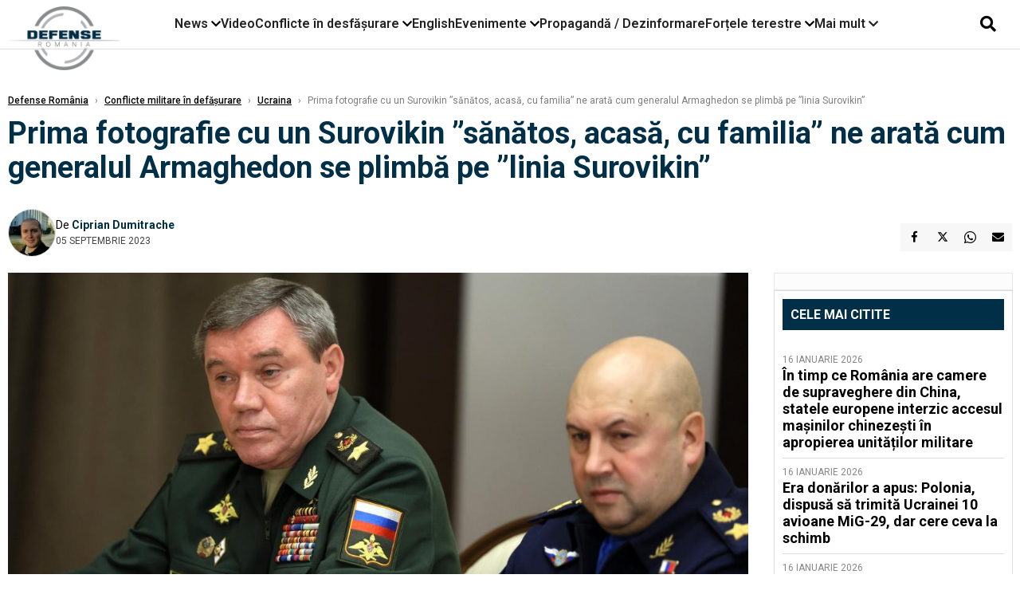

--- FILE ---
content_type: text/html; charset=UTF-8
request_url: https://www.defenseromania.ro/prima-fotografie-cu-un-surovikin-sanatos-acasa-cu-familia-ne-arata-cum-generalul-armaghedon-se-plimba-pe-linia-surovikin_624390.html
body_size: 18774
content:
<!DOCTYPE html>
<html lang="ro">

<head>
    <meta charset="UTF-8">
    <meta name="language" content="Romanian" />
    <title>Prima fotografie cu un Surovikin ”sănătos, acasă, cu familia” ne arată cum generalul Armaghedon se plimbă pe ”linia Surovikin”  | Defense România    </title>
    <meta name="description" content="O fotografie pare să-l arate pe generalul rus Serghei Surovikin , care nu a mai fost văzut în public de la o scurtă revoltă a grupului de mercenari Wagner din iunie, a fost publicată luni pe rețelele de..." />
    <meta name="viewport" content="width=device-width, initial-scale=1.0">

    <link rel="shortcut icon" href="/favicon.png?v=2">
    <link rel="icon" type="image/x-icon" href="/favicon.png?v=2">
    <link rel="shortcut icon" type="image/vnd.microsoft.icon" href="/favicon.png?v=2">

            <link rel="canonical" href="https://www.defenseromania.ro/prima-fotografie-cu-un-surovikin-sanatos-acasa-cu-familia-ne-arata-cum-generalul-armaghedon-se-plimba-pe-linia-surovikin_624390.html" />
                <link rel="amphtml" href="https://www.defenseromania.ro/amp/prima-fotografie-cu-un-surovikin-sanatos-acasa-cu-familia-ne-arata-cum-generalul-armaghedon-se-plimba-pe-linia-surovikin_624390.html">
                    <script type="application/ld+json">
                {"@context":"http:\/\/schema.org","@type":"BreadcrumbList","itemListElement":[{"@type":"ListItem","position":1,"item":{"name":"Defense Rom\u00e2nia","@id":"https:\/\/www.defenseromania.ro"}},{"@type":"ListItem","position":2,"item":{"name":"Conflicte militare \u00een def\u0103\u0219urare","@id":"https:\/\/www.defenseromania.ro\/conflicte-militare-in-desfasurare"}},{"@type":"ListItem","position":3,"item":{"name":"Ucraina","@id":"https:\/\/www.defenseromania.ro\/conflicte-militare-in-desfasurare\/ucraina"}},{"@type":"ListItem","position":4,"item":{"name":"Prima fotografie cu un Surovikin \u201ds\u0103n\u0103tos, acas\u0103, cu familia\u201d ne arat\u0103 cum generalul Armaghedon...","@id":"https:\/\/www.defenseromania.ro\/prima-fotografie-cu-un-surovikin-sanatos-acasa-cu-familia-ne-arata-cum-generalul-armaghedon-se-plimba-pe-linia-surovikin_624390.html"}}]}            </script>
                <script type="application/ld+json">
                {"@context":"http:\/\/schema.org","@type":"NewsArticle","mainEntityOfPage":{"@type":"WebPage","@id":"https:\/\/www.defenseromania.ro\/prima-fotografie-cu-un-surovikin-sanatos-acasa-cu-familia-ne-arata-cum-generalul-armaghedon-se-plimba-pe-linia-surovikin_624390.html"},"headline":"Prima fotografie cu un Surovikin \u201ds\u0103n\u0103tos, acas\u0103, cu familia\u201d ne arat\u0103 cum generalul Armaghedon...","image":{"@type":"ImageObject","url":"https:\/\/www.defenseromania.ro\/thumbs\/amp\/2023\/09\/05\/prima-fotografie-cu-un-surovikin-sanatos-acasa-cu-familia-ne-arata-cum-generalul-armaghedon-se-plimba-pe-linia-surovikin-82364.webp","width":1200,"height":675},"datePublished":"2023-09-05T10:05:29+03:00","dateModified":"2023-09-05T11:09:17+03:00","publisher":{"@type":"NewsMediaOrganization","id":"https:\/\/www.defenseromania.ro\/#publisher","name":"Defense Rom\u00e2nia","url":"https:\/\/www.defenseromania.ro","logo":{"@type":"ImageObject","url":"https:\/\/media.defenseromania.ro\/assets_v2\/images\/logo_defense.png?v=2"}},"description":"O fotografie pare s\u0103-l arate pe generalul rus Serghei Surovikin , care nu a mai fost v\u0103zut \u00een public de la o scurt\u0103 revolt\u0103 a grupului de mercenari Wagner din iunie, a fost publicat\u0103 luni pe re\u021belele de...","author":{"@type":"Person","@id":"https:\/\/www.defenseromania.ro\/autori\/ciprian-dumitrache.html","name":"Ciprian Dumitrache","url":"https:\/\/www.defenseromania.ro\/autori\/ciprian-dumitrache.html"}}            </script>
            <meta name="expires" content="never" />
    <meta name="revisit-after" content="whenever" />
            <meta name="robots" content="follow, index, max-snippet:-1, max-video-preview:-1, max-image-preview:large" />
        <meta name="theme-color" content="#292c33" />

    <meta name="robots" content="max-image-preview:large">

                <meta property="og:title" content="Prima fotografie cu un Surovikin ”sănătos, acasă, cu familia” ne arată cum generalul Armaghedon se plimbă pe ”linia Surovikin”" />
                    <meta property="og:description" content="O fotografie pare să-l arate pe generalul rus Serghei Surovikin , care nu a mai fost văzut în public de la o scurtă revoltă a grupului de mercenari Wagner din iunie, a fost publicată luni pe rețelele de..." />
                    <meta property="og:image" content="https://www.defenseromania.ro/thumbs/amp/2023/09/05/prima-fotografie-cu-un-surovikin-sanatos-acasa-cu-familia-ne-arata-cum-generalul-armaghedon-se-plimba-pe-linia-surovikin-82364.webp" />
                    <meta property="og:image:width" content="1200" />
                    <meta property="og:image:height" content="675" />
                    <meta property="og:url" content="https://www.defenseromania.ro/prima-fotografie-cu-un-surovikin-sanatos-acasa-cu-familia-ne-arata-cum-generalul-armaghedon-se-plimba-pe-linia-surovikin_624390.html" />
                    <meta property="og:type" content="article" />
        
    
    <link rel="preload" href="https://www.defenseromania.ro/static/css/normalize.css" as="style">
    <link rel="preload" href="https://www.defenseromania.ro/static/css/owl.carousel.min.css" as="style" />
    <link rel="preload" href="https://www.defenseromania.ro/static/css/video-js.css" as="style">
    <link rel="preload" href="https://www.defenseromania.ro/static/css/dcnews-style.css?v=1768726877" as="style">
    <link rel="preconnect" href="https://fonts.googleapis.com">
    <link rel="preconnect" href="https://fonts.gstatic.com" crossorigin>

    <link href="https://fonts.googleapis.com/css2?family=Playfair+Display:ital,wght@0,400..900;1,400..900&family=Roboto:ital,wght@0,100..900;1,100..900&display=swap" rel="stylesheet">

    <link rel="stylesheet" href="https://www.defenseromania.ro/static/css/owl.carousel.min.css" type="text/css" />
    <link rel="stylesheet" href="https://www.defenseromania.ro/static/css/font-awesome-all.min.css?v=3" type="text/css" />

    <link rel="stylesheet" href="https://www.defenseromania.ro/static/css/video-js.css">
    <link rel="stylesheet" href="https://www.defenseromania.ro/static/css/dcnews-style.css?v=1768726877">

    <!-- Google tag (gtag.js)-->
    <script async src="https://www.googletagmanager.com/gtag/js?id=G-PMZ80LKM72"></script>
    <script>
        window.dataLayer = window.dataLayer || [];

        function gtag() {
            dataLayer.push(arguments);
        }

        gtag('consent', 'default', {
            'ad_storage': 'denied',
            'analytics_storage': 'granted',
            'ad_user_data': 'denied',
            'ad_personalization': 'denied'
        });

        gtag('js', new Date());

        gtag('config', 'G-PMZ80LKM72');
    </script>

    <script src="https://fundingchoicesmessages.google.com/i/pub-7670433186403461?ers=1"></script>
    <script src="https://securepubads.g.doubleclick.net/tag/js/gpt.js" crossorigin="anonymous" async></script>

            <script type="text/javascript">
            function toggleMore() {
                $('.overlay_wrapper').toggleClass('active');
                $('.logo_fl ').toggleClass('small');
            }

            function toggleSearch() {
                $('.icon_menu_search').toggleClass('active');
                $('.gcse-wrapper').toggleClass('active');
            }
        </script>

        
        <script>
            var articles = [{"article_title":"Iarna cea lung\u0103 pentru Ucraina. Guvernul de la Kiev a anun\u021bat c\u0103 nu mai are nicio central\u0103 electric\u0103 complet func\u021bional\u0103","article_url":"https:\/\/www.defenseromania.ro\/iarna-cea-lunga-pentru-ucraina-guvernul-de-la-kiev-a-anuntat-ca-nu-mai-are-nicio-centrala-electrica-complet-functionala_640183.html"},{"article_title":"SUA au livrat anul trecut 195 de avioane F-35 \"invizibile\", un record. Rusia \"trop\u0103ie\" cu Su-57 pe l\u00e2ng\u0103 elefantul F-35, dar cifrele ru\u0219ilor spun totul","article_url":"https:\/\/www.defenseromania.ro\/sua-au-livrat-anul-trecut-195-de-avioane-f-35-invizibile-un-record-rusia-tropaie-cu-su-57-pe-langa-elefantul-f-35-dar-cifrele-rusilor-spun-totul_640189.html"},{"article_title":"Avioane L-159, noile \"v\u00e2n\u0103toare\" de drone ruse\u0219ti ale Ucrainei? Cehii spun c\u0103 pot rezolva problema UAV-urilor ruse","article_url":"https:\/\/www.defenseromania.ro\/avioane-l-159-noile-vanatoare-de-drone-rusesti-ale-ucraina-cehii-spun-ca-pot-rezolva-problema-uav-urilor-ruse_640181.html"},{"article_title":"Diploma\u021bie militar\u0103: Danemarca invit\u0103 SUA s\u0103 participe la manevrele militare europene din Groenlanda, \u00eentr-un moment \u00een care anexarea uria\u0219ei insule provoac\u0103 frisoane","article_url":"https:\/\/www.defenseromania.ro\/diplomatie-militara-danemarca-invita-sua-sa-participe-la-manevrele-militare-europene-din-groenlanda-intr-un-moment-in-care-anexarea-uriasei-insule-provoaca-frisoane_640186.html"},{"article_title":"Bruxelles-ul inten\u021bioneaz\u0103 s\u0103 elimine tehnologiile chineze din infrastructura critic\u0103","article_url":"https:\/\/www.defenseromania.ro\/bruxelles-ul-intentioneaza-sa-elimine-tehnologiile-chineze-din-infrastructura-critica_640190.html"}]        </script>

                    

            <script>
                            </script>
        
    


                        <meta name="publish-date" content="2023-09-05T10:05:29+03:00" />
            <meta property="article:modified_time" content="2023-09-05T11:09:17+03:00" />
            <meta name="cXenseParse:publishtime" content="2023-09-05T07:05:29Z" />
            <meta name="cXenseParse:pageclass" content="article" />
            <meta property="cXenseParse:author" content="7eabe3a164" />
                <meta name="cXenseParse:url" content="https://www.defenseromania.ro/prima-fotografie-cu-un-surovikin-sanatos-acasa-cu-familia-ne-arata-cum-generalul-armaghedon-se-plimba-pe-linia-surovikin_624390.html" />
    
                            
<!--Gemius video outstream sticky floating-->
<!--<script src="https://publisher.caroda.io/videoPlayer/caroda.min.js?ctok=6a2afe4b095653261466" crossorigin="anonymous" defer></script>-->
<!--End Gemius video outstream sticky floating-->
<!--<script async src="https://securepubads.g.doubleclick.net/tag/js/gpt.js" crossorigin="anonymous"></script>-->

<script >
    var googletag = googletag || {};googletag.cmd = googletag.cmd || [];
    googletag.cmd.push(function() {


        /*Billboard_responsive desktop si mobil, hp under main*/
        googletag.defineSlot("/1473368974/defenseromania_gpt/billboard_responsive", [[970,90], [970,200], [970,250], [728, 90], [728, 200], [750, 100], [750, 200], [750, 250], [750,300], [300, 250], [320, 50], [320, 100], [336, 250], [336, 280]], "div-gpt-defenseromania_gpt-billboard_responsive")
            .defineSizeMapping(
                googletag
                    .sizeMapping()
                    .addSize([990, 0],  [[970,90], [970,200], [970,250]])
                    .addSize([800, 0],  [[728, 90], [728, 200], [750, 100], [750, 200], [750, 250], [750,300]])
                    .addSize([336, 0],  [[300, 250], [320, 50], [320, 100], [336, 250], [336, 280]])
                    .addSize([320, 0],  [[300, 250], [320, 50], [320, 100]])
                    .addSize([0, 0], [])
                    .build()
            )
            .addService(googletag.pubads());

        /*End Billboard_responsive desktop si mobil, hp under main*/

        /*Billboard2_responsive desktop si mobil, hp above video box*/
        googletag.defineSlot("/1473368974/defenseromania_gpt/billboard2_responsive", [[970,90], [970,200], [970,250], [728, 90], [728, 200], [750, 100], [750, 200], [750, 250], [750,300], [300, 250], [300, 600], [320, 50], [320, 100], [336, 250], [336, 280]], "div-gpt-defenseromania_gpt-billboard2_responsive")
            .defineSizeMapping(
                googletag
                    .sizeMapping()
                    .addSize([990, 0],  [[970,90], [970,200], [970,250]])
                    .addSize([800, 0],  [[728, 90], [728, 200], [750, 100], [750, 200], [750, 250], [750,300]])
                    .addSize([336, 0],  [[300, 250], [300, 600], [320, 50], [320, 100], [336, 250], [336, 280]])
                    .addSize([320, 0],  [[300, 250], [300, 600], [320, 50], [320, 100]])
                    .addSize([0, 0], [])
                    .build()
            )
            .addService(googletag.pubads());

        /*End Billboard2_responsive desktop si mobil, hp above video box*/

        /*Billboard3_responsive desktop si mobil, hp under Conflicte in desfasurare*/
        googletag.defineSlot("/1473368974/defenseromania_gpt/billboard3_responsive", [[970,90], [970,200], [970,250], [728, 90], [728, 200], [750, 100], [750, 200], [750, 250], [750,300], [300, 250], [300, 600], [320, 50], [320, 100], [336, 250], [336, 280]], "div-gpt-defenseromania_gpt-billboard3_responsive")
            .defineSizeMapping(
                googletag
                    .sizeMapping()
                    .addSize([990, 0],  [[970,90], [970,200], [970,250]])
                    .addSize([800, 0],  [[728, 90], [728, 200], [750, 100], [750, 200], [750, 250], [750,300]])
                    .addSize([336, 0],  [[300, 250], [300, 600], [320, 50], [320, 100], [336, 250], [336, 280]])
                    .addSize([320, 0],  [[300, 250], [300, 600], [320, 50], [320, 100]])
                    .addSize([0, 0], [])
                    .build()
            )
            .addService(googletag.pubads());

        /*End Billboard3_responsive desktop si mobil, hp under Conflicte in desfasurare*/

        /*box1_horizontal desktop and mobile, article under Main Photo*/
        googletag.defineSlot("/1473368974/defenseromania_gpt/box1_horizontal", [[300,250], [320,50], [320,100], [336,250], [336,280], [728,90], [728,200], [750,250], [750,300], [900, 200], [900, 250]], "div-gpt-defenseromania_gpt-box1_horizontal")
            .defineSizeMapping(
                googletag
                    .sizeMapping()
                    .addSize([990, 0],  [ [728,90], [728,200], [750,250], [750,300], [900,200], [900,250]])
                    .addSize([770, 0],  [ [728,90], [728,200], [750,250], [750,300]])
                    .addSize([336, 0],  [ [300,250], [320,50], [320,100], [336,250], [336,280]])
                    .addSize([320, 0],  [ [300,250], [320,50], [320,100]])
                    .addSize([0, 0], [])
                    .build()
            )
            .addService(googletag.pubads());
        /*End box1_horizontal desktop and mobile, article under Main Photo*/

        /*box2_horizontal desktop and mobile, article under Article text*/
        googletag.defineSlot("/1473368974/defenseromania_gpt/box2_horizontal", [[300,250], [300,600], [320,50], [320,100], [336,250], [336,280], [728,90], [728,200], [750,250], [750,300], [900, 200], [900, 250]], "div-gpt-defenseromania_gpt-box2_horizontal")
            .defineSizeMapping(
                googletag
                    .sizeMapping()
                    .addSize([990, 0],  [ [728,90], [728,200], [750,250], [750,300], [900,200], [900,250]])
                    .addSize([770, 0],  [ [728,90], [728,200], [750,250], [750,300]])
                    .addSize([336, 0],  [ [300,250], [300,600], [320,50], [320,100], [336,250], [336,280]])
                    .addSize([320, 0],  [ [300,250], [300,600], [320,50], [320,100]])
                    .addSize([0, 0], [])
                    .build()
            )
            .addService(googletag.pubads());
        /*End box2_horizontal desktop and mobile, article under Article text*/

        /*box1_right desktop coloana dreapta prima pozitie*/
        googletag.defineSlot("/1473368974/defenseromania_gpt/box1_right", [[300,250], [300,600]], "div-gpt-defenseromania_gpt-box1_right")
            .defineSizeMapping(
                googletag
                    .sizeMapping()
                    .addSize([320, 0],  [[300,250], [300,600]])
                    .addSize([0, 0], [])
                    .build()
            )
            .addService(googletag.pubads());
        /*End box1_right desktop coloana dreapta prima pozitie*/

        /*box2_right video page*/
        googletag.defineSlot("/1473368974/defenseromania_gpt/box2_right_video", [[300,100], [300,200], [300,250]], "div-gpt-defenseromania_gpt-box2_right_video")
            .defineSizeMapping(
                googletag
                    .sizeMapping()
                    .addSize([320, 0],  [[300,100], [300,200], [300,250]])
                    .addSize([0, 0], [])
                    .build()
            )
            .addService(googletag.pubads());
        /*End box2_right video page*/


                                googletag.pubads().setTargeting('defense_category', ["News","Conflicte militare in defasurare","Propaganda\/Dezinformare","Ucraina"] );
        
        


        googletag.pubads().enableSingleRequest();

        function logGptSlots(label = '[GPT DEBUG]') {
            if (!window.googletag || !googletag.pubads) {
                console.warn(label, 'googletag not ready');
                return;
            }

            googletag.cmd.push(() => {
                const slots = googletag.pubads().getSlots();

                if (!slots || !slots.length) {
                    console.warn(label, 'no slots defined');
                    return;
                }

                console.group(`${label} ${slots.length} slot(s)`);

                slots.forEach((slot, i) => {
                    const divId = slot.getSlotElementId();
                    const path = slot.getAdUnitPath();

                    const sizes = slot.getSizes()
                        .map(s => s.getWidth() + 'x' + s.getHeight());

                    const targeting = slot.getTargetingMap
                        ? slot.getTargetingMap()
                        : {};

                    const response = slot.getResponseInformation
                        ? slot.getResponseInformation()
                        : null;

                    console.group(`Slot #${i + 1}: ${divId}`);
                    console.log('adUnitPath:', path);
                    console.log('sizes:', sizes);
                    console.log('targeting:', targeting);
                    console.log('response:', response);
                    console.groupEnd();
                });

                console.groupEnd();
            });
        }
        logGptSlots('[AFTER INIT]');
        googletag.cmd.push(() => {
            googletag.pubads().addEventListener('slotRenderEnded', (e) => {
                console.log('[GPT RENDER]', {
                    divId: e.slot.getSlotElementId(),
                    adUnitPath: e.slot.getAdUnitPath(),
                    isEmpty: e.isEmpty,
                    size: e.size,
                    creativeId: e.creativeId,
                    lineItemId: e.lineItemId
                });
            });
        });

        googletag.pubads().disableInitialLoad();
        googletag.enableServices();

    });


</script>                                        <meta name="google-site-verification" content="" />

    
    <script>
        var home = 0;
        var new_website = 1;
    </script>

    

    <style>
        @media screen and (max-width: 500px) {
            .burger-wrapper {
                display: inline-block;
                width: 40%;
                vertical-align: middle;
            }

            #nav-icon3 {
                width: 20px;
                height: 15px;
                position: relative;
                margin: 20px;
                margin-left: 15px;
                -webkit-transform: rotate(0deg);
                -moz-transform: rotate(0deg);
                -o-transform: rotate(0deg);
                transform: rotate(0deg);
                -webkit-transition: .5s ease-in-out;
                -moz-transition: .5s ease-in-out;
                -o-transition: .5s ease-in-out;
                transition: .5s ease-in-out;
                cursor: pointer;
            }

            #nav-icon3 span:nth-child(1) {
                top: 0;
            }

            #nav-icon3 span {
                display: block;
                position: absolute;
                height: 2px;
                width: 100%;
                background: #3a2a77;
                opacity: 1;
                left: 0;
                -webkit-transform: rotate(0deg);
                -moz-transform: rotate(0deg);
                -o-transform: rotate(0deg);
                transform: rotate(0deg);
                -webkit-transition: .25s ease-in-out;
                -moz-transition: .25s ease-in-out;
                -o-transition: .25s ease-in-out;
                transition: .25s ease-in-out;
            }

            .logo {
                text-align: center;
                vertical-align: middle;
                margin-bottom: 10px;
                margin-top: 11px;
                padding: 0;
                width: 20%;
                display: inline-block;
            }

            .nxt_menu,
            .nxt_menu_v2 {
                opacity: 0;
                width: 100%;
                position: absolute;
                top: -700px;
                background: #261f3d;
                z-index: 110;
                -webkit-box-shadow: 0 5px 30px 0px #000000;
                -moz-box-shadow: 0 5px 30px 0px #000000;
                box-shadow: 0 5px 30px 0px #000000;
                -webkit-transition: all ease-out .2s;
                -moz-transition: all ease-out .2s;
                -o-transition: all ease-out .2s;
                transition: all ease-out .2s;
            }

            .is_visible {
                opacity: 1;
                top: 0;
            }

            .nxt_menu_v2 h3 {
                display: inline-block;
                color: #fff;
                margin: 0 auto;
                line-height: 52px;
                font-size: 20px;
            }

            .subMenu_header {
                text-align: center;
                margin-bottom: 10px;
                height: 52px;
                padding-bottom: 10px;
                border-bottom: 1px solid #fff;
            }

            .subMenu_header i {
                position: absolute;
                left: 20px;
                top: 25px;
                font-size: 20px;
            }

            .nxt_menu_item .fa-caret-right {
                padding: 20px;
                position: absolute;
                bottom: -11px;
                font-size: 18px;
                color: #fff;
                right: 30px;
            }

            .nxt_menu_content {
                margin: 2%;
                color: #fff;
            }

            .nxt_menu_item {
                font-weight: 600;
                font-size: 13px;
                padding: 10px;
                padding-right: 0;
                position: relative;
                width: 48%;
                font-weight: 600;
                box-sizing: border-box;
                display: inline-block;
                vertical-align: middle;
            }

            .nxt_menu_item a {
                color: #fff;
            }

            .nxt_menu_item.selected a {
                color: #fecb30;
                font-weight: 800
            }

            .icon_menu_close {
                width: 50px;
                object-fit: contain;
                position: absolute;
                left: 12px;
                top: 10px;
                padding: 10px;
                cursor: pointer;
            }
        }
    </style>
    <script>
        var menuStack = [];

        function showSubmenu(id, name, url) {
            if (id != menuStack[menuStack.length - 1] && menuStack.length) {
                // $("#subMenu"+menuStack[menuStack.length-1]).slideUp("fast", function() {
                // 	$("#subMenu"+id).slideDown("fast");
                // });
                hide(document.getElementById("subMenu" + menuStack[menuStack.length - 1]));
                show(document.getElementById("subMenu" + id));
            } else {
                show(document.getElementById("subMenu" + id));
            }
            if (name != "") document.querySelector("#subMenu" + id + " .nxt_menu_v2_title").innerHTML = name;
            if (url != "") document.querySelector("#subMenu" + id + " .first a").innerHTML = name;
            if (url != "") document.querySelector("#subMenu" + id + " .first a").href = url;

            if ((menuStack.length == 0 || menuStack[menuStack.length - 1] != id) && id)
                menuStack.push(id);
        }

        function closeSubmenu(id) {
            hide(document.getElementById("subMenu" + id));
            menuStack.pop();
            if (menuStack.length)
                showSubmenu(menuStack[menuStack.length - 1], "", "");
        }

        function toggleMenu() {
            showSubmenu(0, "", "");
        }

        // Show an element
        var show = function(elem) {
            // elem.style.display = 'block';
            elem.classList.add('is_visible');
        };

        // Hide an element
        var hide = function(elem) {
            // elem.style.display = 'none';
            elem.classList.remove('is_visible');
        };
    </script>

    <script>
        var pool_results_enabled = 1    </script>
</head>

<body class="body-new body-article">

    <!-- Google Tag Manager (noscript) -->     <script>
        var ad = document.createElement('div');
        ad.id = 'AdSense';
        ad.className = 'AdSense';
        ad.style.display = 'block';
        ad.style.position = 'absolute';
        ad.style.top = '-1px';
        ad.style.height = '1px';
        document.body.appendChild(ad);
    </script>
    <div id="fb-root"></div>

    
    <div class="header_all_wrapper desktop_only">
        <div class="header_all" id="header_all">
            <div class="header_wrapper">
                <div id="header">
                    <div class="header_v2_left">
                        <a class="logo_fl" id="logo_fl" href="/" title="" rel="nofollow"></a>
                    </div>
                    <div class="header_v2_center">
                        <nav class="nav" itemscope="" itemtype="http://www.schema.org/SiteNavigationElement">
                            <ul class="nav-list">
                                                                    <li class="nav-list-item" itemprop="name" data-toggle-submenu="100">
                                        <a href="https://www.defenseromania.ro/news" title="News" class="nav-list-item-link " itemprop="url">News</a>
                                                                                    <i class="fa fa-chevron-down"></i>
                                            <ul class="sbmneu" id="submenu_100">
                                                                                                    <li>
                                                        <a href="https://www.defenseromania.ro/news/uniunea-europeana" title="Uniunea Europeană" class="nav-list-item-link " itemprop="url">Uniunea Europeană</a>
                                                    </li>
                                                                                                    <li>
                                                        <a href="https://www.defenseromania.ro/news/securitate-energetica" title="Securitate energetică" class="nav-list-item-link " itemprop="url">Securitate energetică</a>
                                                    </li>
                                                                                                    <li>
                                                        <a href="https://www.defenseromania.ro/news/nato" title="NATO" class="nav-list-item-link " itemprop="url">NATO</a>
                                                    </li>
                                                                                            </ul>
                                                                            </li>
                                                                    <li class="nav-list-item" itemprop="name" >
                                        <a href="/video" title="Video" class="nav-list-item-link " itemprop="url">Video</a>
                                                                            </li>
                                                                    <li class="nav-list-item" itemprop="name" data-toggle-submenu="102">
                                        <a href="https://www.defenseromania.ro/conflicte-militare-in-desfasurare" title="Conflicte în desfășurare" class="nav-list-item-link " itemprop="url">Conflicte în desfășurare</a>
                                                                                    <i class="fa fa-chevron-down"></i>
                                            <ul class="sbmneu" id="submenu_102">
                                                                                                    <li>
                                                        <a href="https://www.defenseromania.ro/conflicte-militare-in-desfasurare/siria" title="Siria" class="nav-list-item-link " itemprop="url">Siria</a>
                                                    </li>
                                                                                                    <li>
                                                        <a href="https://www.defenseromania.ro/conflicte-militare-in-desfasurare/libia" title="Libia" class="nav-list-item-link " itemprop="url">Libia</a>
                                                    </li>
                                                                                                    <li>
                                                        <a href="https://www.defenseromania.ro/conflicte-militare-in-desfasurare/irak" title="Irak" class="nav-list-item-link " itemprop="url">Irak</a>
                                                    </li>
                                                                                                    <li>
                                                        <a href="https://www.defenseromania.ro/conflicte-militare-in-desfasurare/yemen" title="Yemen" class="nav-list-item-link " itemprop="url">Yemen</a>
                                                    </li>
                                                                                                    <li>
                                                        <a href="https://www.defenseromania.ro/conflicte-militare-in-desfasurare/ucraina" title="Ucraina" class="nav-list-item-link " itemprop="url">Ucraina</a>
                                                    </li>
                                                                                                    <li>
                                                        <a href="https://www.defenseromania.ro/conflicte-militare-in-desfasurare/israel" title="Israel" class="nav-list-item-link " itemprop="url">Israel</a>
                                                    </li>
                                                                                            </ul>
                                                                            </li>
                                                                    <li class="nav-list-item" itemprop="name" >
                                        <a href="https://www.defenseromania.ro/english" title="English" class="nav-list-item-link " itemprop="url">English</a>
                                                                            </li>
                                                                    <li class="nav-list-item" itemprop="name" data-toggle-submenu="106">
                                        <a href="https://www.defenseromania.ro/evenimente" title="Evenimente" class="nav-list-item-link " itemprop="url">Evenimente</a>
                                                                                    <i class="fa fa-chevron-down"></i>
                                            <ul class="sbmneu" id="submenu_106">
                                                                                                    <li>
                                                        <a href="https://www.defenseromania.ro/evenimente/industria-de-aparare" title="Industria de apărare" class="nav-list-item-link " itemprop="url">Industria de apărare</a>
                                                    </li>
                                                                                            </ul>
                                                                            </li>
                                                                    <li class="nav-list-item" itemprop="name" >
                                        <a href="https://www.defenseromania.ro/propaganda-dezinformare" title="Propagandă / Dezinformare" class="nav-list-item-link " itemprop="url">Propagandă / Dezinformare</a>
                                                                            </li>
                                                                    <li class="nav-list-item" itemprop="name" data-toggle-submenu="109">
                                        <a href="https://www.defenseromania.ro/forta-terestra" title="Forțele terestre" class="nav-list-item-link " itemprop="url">Forțele terestre</a>
                                                                                    <i class="fa fa-chevron-down"></i>
                                            <ul class="sbmneu" id="submenu_109">
                                                                                                    <li>
                                                        <a href="https://www.defenseromania.ro/forta-terestra/forte-speciale" title="Forțele speciale" class="nav-list-item-link " itemprop="url">Forțele speciale</a>
                                                    </li>
                                                                                            </ul>
                                                                            </li>
                                                                                                <li class="nav-list-item" itemprop="name" data-toggle-submenu="0">
                                    <a href="javascript:void(0);" title="Mai mult" class="nav-list-item-link" itemprop="url">Mai mult <i class="fa fa-chevron-down"></i></a>
                                    <ul class="sbmneu" id="submenu_0">
                                                                                    <li>
                                                <a href="https://www.defenseromania.ro/forta-navala" title="Forțele navale" class="nav-list-item-link " itemprop="url">Forțele navale</a>
                                            </li>
                                                                                    <li>
                                                <a href="https://www.defenseromania.ro/forta-aeriana" title="Forțele aeriene" class="nav-list-item-link " itemprop="url">Forțele aeriene</a>
                                            </li>
                                                                                    <li>
                                                <a href="https://www.defenseromania.ro/cyber" title="Cyber" class="nav-list-item-link " itemprop="url">Cyber</a>
                                            </li>
                                                                                    <li>
                                                <a href="https://www.defenseromania.ro/terorism" title="Terorism" class="nav-list-item-link " itemprop="url">Terorism</a>
                                            </li>
                                                                                    <li>
                                                <a href="https://www.defenseromania.ro/industrie-de-aparare" title="Industria de apărare" class="nav-list-item-link " itemprop="url">Industria de apărare</a>
                                            </li>
                                                                                    <li>
                                                <a href="https://www.defenseromania.ro/strategica" title="Strategica" class="nav-list-item-link " itemprop="url">Strategica</a>
                                            </li>
                                                                                    <li>
                                                <a href="https://www.defenseromania.ro/istorie" title="Istorie" class="nav-list-item-link " itemprop="url">Istorie</a>
                                            </li>
                                                                                    <li>
                                                <a href="https://www.defenseromania.ro/intelligence" title="Intelligence" class="nav-list-item-link " itemprop="url">Intelligence</a>
                                            </li>
                                                                            </ul>
                                </li>
                                                            </ul>
                        </nav>
                    </div>
                    <div class="header_v2_right">
                        <div class="icon_wrapper">
                            <i class="fa fa-search" onclick="toggleSearch();"></i>

                            <div class="gcse-wrapper" id="gcse-wrapper">
                                <form name="" action="/cauta" method="get" id="searchSiteForm">
                                    <input type="text" class="nxt_searchInput" id="nxt_searchInput" name="q" placeholder="Scrie aici pentru a căuta">
                                    <button type="submit" class="nxt_searchSubmit" value="">
                                        <img src="https://media.dcnews.ro/assets/images/icon_search_desktop.png" class="icon_menu_search" width="20" height="18">
                                    </button>
                                </form>
                            </div>
                        </div>
                    </div>
                </div>
            </div>


                    </div>
    </div>

    <header class="mobile_only">
        <div class="headerMobile">
            <div class="logo" style="">
                <a href="/" class="prerender">
                    <img src="https://media.defenseromania.ro/assets_v2/images/logo_defense.png?v=2" width="50" alt="Defense România" />
                </a>
            </div>
            <div class="right">
                <div class="burger-wrapper">
                    <div id="mobileBurgerNav" onClick="toggleNavMenu();">
                        <i class="fa-solid fa-bars"></i>
                        <i class="fa-solid fa-xmark"></i>
                    </div>
                </div>
            </div>
        </div>
        <div id="navigationMobile">
            <div id="navigationMobileSearch">
                <form action="/cauta" method="get">
                    <div class="mobileSearch">
                        <input type="text" name="q" placeholder="Caută articol...">
                        <button type="submit" class="mobileSearchButton">
                            <i class="fa-solid fa-magnifying-glass"></i>
                        </button>
                    </div>
                </form>
            </div>
                                                <div class="mobileMenuHead" id="mobileMenuHead_100">
                        <div class="mobileMenuItem" id="mobileMenuItem_100" onClick="toggleSubmenu(100);">
                            <span>News</span>
                            <i class="fa-solid fa-chevron-down"></i>
                        </div>
                    </div>
                    <div class="mobileSubmenuContainer" id="mobileSubmenu_100">
                        <div class="mobileMenuItem"> <a href="https://www.defenseromania.ro/news">News</a></div>
                                                    <div class="mobileMenuItem"> <a href="https://www.defenseromania.ro/news/uniunea-europeana">Uniunea Europeană</a></div>
                                                    <div class="mobileMenuItem"> <a href="https://www.defenseromania.ro/news/securitate-energetica">Securitate energetică</a></div>
                                                    <div class="mobileMenuItem"> <a href="https://www.defenseromania.ro/news/nato">NATO</a></div>
                                            </div>
                                                                <div class="mobileMenuHead">
                        <div class="mobileMenuItem"> <a href="/video">Video </a></div>
                    </div>
                                                                <div class="mobileMenuHead" id="mobileMenuHead_102">
                        <div class="mobileMenuItem" id="mobileMenuItem_102" onClick="toggleSubmenu(102);">
                            <span>Conflicte în desfășurare</span>
                            <i class="fa-solid fa-chevron-down"></i>
                        </div>
                    </div>
                    <div class="mobileSubmenuContainer" id="mobileSubmenu_102">
                        <div class="mobileMenuItem"> <a href="https://www.defenseromania.ro/conflicte-militare-in-desfasurare">Conflicte în desfășurare</a></div>
                                                    <div class="mobileMenuItem"> <a href="https://www.defenseromania.ro/conflicte-militare-in-desfasurare/siria">Siria</a></div>
                                                    <div class="mobileMenuItem"> <a href="https://www.defenseromania.ro/conflicte-militare-in-desfasurare/libia">Libia</a></div>
                                                    <div class="mobileMenuItem"> <a href="https://www.defenseromania.ro/conflicte-militare-in-desfasurare/irak">Irak</a></div>
                                                    <div class="mobileMenuItem"> <a href="https://www.defenseromania.ro/conflicte-militare-in-desfasurare/yemen">Yemen</a></div>
                                                    <div class="mobileMenuItem"> <a href="https://www.defenseromania.ro/conflicte-militare-in-desfasurare/ucraina">Ucraina</a></div>
                                                    <div class="mobileMenuItem"> <a href="https://www.defenseromania.ro/conflicte-militare-in-desfasurare/israel">Israel</a></div>
                                            </div>
                                                                <div class="mobileMenuHead">
                        <div class="mobileMenuItem"> <a href="https://www.defenseromania.ro/english">English </a></div>
                    </div>
                                                                <div class="mobileMenuHead" id="mobileMenuHead_106">
                        <div class="mobileMenuItem" id="mobileMenuItem_106" onClick="toggleSubmenu(106);">
                            <span>Evenimente</span>
                            <i class="fa-solid fa-chevron-down"></i>
                        </div>
                    </div>
                    <div class="mobileSubmenuContainer" id="mobileSubmenu_106">
                        <div class="mobileMenuItem"> <a href="https://www.defenseromania.ro/evenimente">Evenimente</a></div>
                                                    <div class="mobileMenuItem"> <a href="https://www.defenseromania.ro/evenimente/industria-de-aparare">Industria de apărare</a></div>
                                            </div>
                                                                <div class="mobileMenuHead">
                        <div class="mobileMenuItem"> <a href="https://www.defenseromania.ro/propaganda-dezinformare">Propagandă / Dezinformare </a></div>
                    </div>
                                                                <div class="mobileMenuHead" id="mobileMenuHead_109">
                        <div class="mobileMenuItem" id="mobileMenuItem_109" onClick="toggleSubmenu(109);">
                            <span>Forțele terestre</span>
                            <i class="fa-solid fa-chevron-down"></i>
                        </div>
                    </div>
                    <div class="mobileSubmenuContainer" id="mobileSubmenu_109">
                        <div class="mobileMenuItem"> <a href="https://www.defenseromania.ro/forta-terestra">Forțele terestre</a></div>
                                                    <div class="mobileMenuItem"> <a href="https://www.defenseromania.ro/forta-terestra/forte-speciale">Forțele speciale</a></div>
                                            </div>
                                                                <div class="mobileMenuHead">
                        <div class="mobileMenuItem"> <a href="https://www.defenseromania.ro/forta-navala">Forțele navale </a></div>
                    </div>
                                                                <div class="mobileMenuHead">
                        <div class="mobileMenuItem"> <a href="https://www.defenseromania.ro/forta-aeriana">Forțele aeriene </a></div>
                    </div>
                                                                <div class="mobileMenuHead">
                        <div class="mobileMenuItem"> <a href="https://www.defenseromania.ro/cyber">Cyber </a></div>
                    </div>
                                                                <div class="mobileMenuHead">
                        <div class="mobileMenuItem"> <a href="https://www.defenseromania.ro/terorism">Terorism </a></div>
                    </div>
                                                                <div class="mobileMenuHead">
                        <div class="mobileMenuItem"> <a href="https://www.defenseromania.ro/industrie-de-aparare">Industria de apărare </a></div>
                    </div>
                                                                <div class="mobileMenuHead">
                        <div class="mobileMenuItem"> <a href="https://www.defenseromania.ro/strategica">Strategica </a></div>
                    </div>
                                                                <div class="mobileMenuHead">
                        <div class="mobileMenuItem"> <a href="https://www.defenseromania.ro/istorie">Istorie </a></div>
                    </div>
                                                                <div class="mobileMenuHead">
                        <div class="mobileMenuItem"> <a href="https://www.defenseromania.ro/intelligence">Intelligence </a></div>
                    </div>
                            
            <div id="navigationMobileApps" style="padding: 15px 8px;">
                <span style="font-size: 16px;line-height: 35px;font-family: Helvetica,sans-serif;font-weight: 700; color:#000;">Poți descărca aplicația:</span><br />
                <div id="mobileAppLinks">
                    <a href='https://apps.apple.com/us/app/defenseromania/id1394093754'><img alt='Get it on App Store' class="lazy" src="https://media.dcnews.ro/nxthost/app-store-logo.png" height="40" width="116" /></a>
                    <a href='https://play.google.com/store/apps/details?id=com.nxthub.defenseromania&hl=en_SG&gl=RO'><img alt='Get it on Google Play' class="lazy" src="https://media.dcnews.ro/nxthost/play_store_logo.2.png" height="40" width="116" /></a>
                </div>
            </div>
        </div>
    </header>

    <script>
        function toggleNavMenu() {
            $('html').toggleClass('navActive');
            $('body').toggleClass('navActive');
            $('#mobileBurgerNav').toggleClass('active');
            $('#navigationMobile').toggleClass('active');
        }

        function toggleSubmenu(id) {
            $('.mobileSubmenuContainer').not('#mobileSubmenu_' + id).removeClass('active');
            $('.mobileMenuItem').not('#mobileMenuHead_' + id).removeClass('active');
            $('#mobileSubmenu_' + id).toggleClass('active');
            $('#mobileMenuHead_' + id).toggleClass('active');
        }
    </script>

    <!--Branging U shaped-->
    <div class="desktop-only" style="width: 1200px; margin: 0 auto">
        <div class="" style="position: relative; width:1200px;/*height:250px;*/">

        </div>
    </div>

    <!--End Branging U shaped-->

    <div class="page">
        <div class="Content">
            

    <div class="container_fixed_width">

<div class="content-fixed spliter" style="background-color: transparent">
        <div class="elements" style="width:100%; ">
                
<div>
    <div class="article-info">
                <div id="location">
            <a href="https://www.defenseromania.ro/">Defense România</a>
                            <span>&rsaquo;</span>
                                    <a href="https://www.defenseromania.ro/conflicte-militare-in-desfasurare" title="Conflicte militare în defășurare">Conflicte militare în defășurare</a>
                                <span>&rsaquo;</span>
                                    <a href="https://www.defenseromania.ro/conflicte-militare-in-desfasurare/ucraina" title="Ucraina">Ucraina</a>
                                <span>&rsaquo;</span>
                                    Prima fotografie cu un Surovikin ”sănătos, acasă, cu familia” ne arată cum generalul Armaghedon se plimbă pe ”linia Surovikin”                        </div>
        </div>
    <h1>

        
        Prima fotografie cu un Surovikin ”sănătos, acasă, cu familia” ne arată cum generalul Armaghedon se plimbă pe ”linia Surovikin”
        </h1>

    
    <div class="article-meta">
        <div class="article-meta-container">
                            <div class="article-author-image">
                                            <img src="/pictures/authors/name_f26ec20.png" alt="Ciprian Dumitrache">
                                    </div>
                        <div>
                <div class="article-authors">
                    <div>
                                                    De <a href="https://www.defenseromania.ro/autori/ciprian-dumitrache.html">Ciprian Dumitrache</a>                                            </div>
                </div>
                <span class="time"> 05 SEPTEMBRIE 2023</span>
            </div>
        </div>

                    <div class="social-share" style="margin-top: 10px">
                <a class="facebook" target="_blank" href="https://facebook.com/sharer/sharer.php?u=https://www.defenseromania.ro/prima-fotografie-cu-un-surovikin-sanatos-acasa-cu-familia-ne-arata-cum-generalul-armaghedon-se-plimba-pe-linia-surovikin_624390.html">
                    <i class="fa-brands fa-facebook-f"></i>
                </a>
                <a class="x-twitter" target="_blank" href="https://twitter.com/intent/tweet/?text=Prima fotografie cu un Surovikin ”sănătos, acasă, cu familia” ne arată cum generalul Armaghedon se plimbă pe ”linia Surovikin”&url=https://www.defenseromania.ro/prima-fotografie-cu-un-surovikin-sanatos-acasa-cu-familia-ne-arata-cum-generalul-armaghedon-se-plimba-pe-linia-surovikin_624390.html">
                    <svg xmlns="http://www.w3.org/2000/svg" viewBox="0 0 448 512"><!--!Font Awesome Free v7.1.0 by @fontawesome - https://fontawesome.com License - https://fontawesome.com/license/free Copyright 2026 Fonticons, Inc.--><path d="M357.2 48L427.8 48 273.6 224.2 455 464 313 464 201.7 318.6 74.5 464 3.8 464 168.7 275.5-5.2 48 140.4 48 240.9 180.9 357.2 48zM332.4 421.8l39.1 0-252.4-333.8-42 0 255.3 333.8z"/></svg>                </a>
                <a class="whatsapp" target="_blank" href="https://web.whatsapp.com/send?text=Prima fotografie cu un Surovikin ”sănătos, acasă, cu familia” ne arată cum generalul Armaghedon se plimbă pe ”linia Surovikin”%20https://www.defenseromania.ro/prima-fotografie-cu-un-surovikin-sanatos-acasa-cu-familia-ne-arata-cum-generalul-armaghedon-se-plimba-pe-linia-surovikin_624390.html">
                    <i class="fa-brands fa-whatsapp"></i>
                </a>
                <a class="email" target="_blank"  href="mailto:?subject=Defense România -  Prima fotografie cu un Surovikin ”sănătos, acasă, cu familia” ne arată cum generalul Armaghedon se plimbă pe ”linia Surovikin” &amp;body=Citește articolul aici: https://www.defenseromania.ro/prima-fotografie-cu-un-surovikin-sanatos-acasa-cu-familia-ne-arata-cum-generalul-armaghedon-se-plimba-pe-linia-surovikin_624390.html">
                    <i class="fa-solid fa-envelope"></i>
                </a>
            </div>
            </div>
</div>



        </div>
</div>

    </div> <!-- /.container_fixed_width -->



    <div class="container_fixed_width">

<div class="content-fixed spliter mb40" style="background-color: transparent">
        <div class="elements" style="width:calc(75% - ((24px * 2)/ 3)); ">
                
<div class="poza-articol articleMainImage">
            
        <img class="img-16x9" loading="eager" fetchpriority="high"
             data-src="https://www.defenseromania.ro/thumbs/amp/2023/09/05/prima-fotografie-cu-un-surovikin-sanatos-acasa-cu-familia-ne-arata-cum-generalul-armaghedon-se-plimba-pe-linia-surovikin-82364.webp"
             data-width="1200" data-speed="1" alt="surovikin-general_91224700"
             sizes="(max-width: 600px) 480px, (max-width: 900px) 800px, 1200px"
             srcset="
                    https://www.defenseromania.ro/thumbs/480x270/2023/09/05/prima-fotografie-cu-un-surovikin-sanatos-acasa-cu-familia-ne-arata-cum-generalul-armaghedon-se-plimba-pe-linia-surovikin-82364.webp 480w,
                    https://www.defenseromania.ro/thumbs/800x450/2023/09/05/prima-fotografie-cu-un-surovikin-sanatos-acasa-cu-familia-ne-arata-cum-generalul-armaghedon-se-plimba-pe-linia-surovikin-82364.webp 800w,
                    https://www.defenseromania.ro/thumbs/1200x675/2023/09/05/prima-fotografie-cu-un-surovikin-sanatos-acasa-cu-familia-ne-arata-cum-generalul-armaghedon-se-plimba-pe-linia-surovikin-82364.webp 1200w">


    


</div>

<span class="imageDescription">Foto: Gen. Valeri Gherasimov și gen. Serghei Surovikin / Ministerul Apărării din Federația Rusă</span>
<div class="text">

    <div class="article-abstract">
        <div class="article_description_new">O fotografie pare să-l arate pe generalul rus Serghei Surovikin , care nu a mai fost văzut în public de la o scurtă revoltă a grupului de mercenari Wagner din iunie, a fost publicată luni pe rețelele de socializare.</div>
    </div>

    <div class="articol_dec">
        <p style="text-align:left;">Ipostaza cu Surovikin ne aduce aminte de imaginea cu Prigojin, fotografiat în interiorul unui cort care semăna cu cele ridicate în Belarus pentru mercenarii Wagner. Practic, cortul putea fi instalat oriunde, dar pe rețelele de socializare se discuta că domnul Prigojin se află în Belarus.</p>
<p style="text-align:left;">În cazul de față, fotografia livrată de Ksenia Sobchak, o cunoscută jurnalistă din Rusia, ne prezintă un Serghei Surovikin ”viu, sănătos, acasă, cu familia, la Moscova”. ”Fotografia este făcută astăzi", se mai arată în postarea Kseniei Sobchak, de pe Telegram.</p>
                              <center><div class="ad-container" id="div-gpt-defenseromania_gpt-box1_horizontal"><script>googletag.cmd.push(() => { googletag.display("div-gpt-defenseromania_gpt-box1_horizontal"); });</script></div></center>
                              <p></p>
<p class="text__text__1FZLe text__dark-grey__3Ml43 text__regular__2N1Xr text__small__1kGq2 body__full_width__ekUdw body__small_body__2vQyf article-body__paragraph__2-BtD" data-testid="paragraph-2"><a href="https://www.reuters.com/world/europe/photo-purports-show-russias-general-armageddon-first-time-since-wagner-mutiny-2023-09-04/" target="_blank" rel="noopener">Reuters</a> specifică faptul că nu a putut verifica autenticitatea fotografiei, care arăta un bărbat cu ochelari de soare și o șapcă mergând alături de o femeie care seamănă cu soția sa, Anna.</p>
<p class="text__text__1FZLe text__dark-grey__3Ml43 text__regular__2N1Xr text__small__1kGq2 body__full_width__ekUdw body__small_body__2vQyf article-body__paragraph__2-BtD" data-testid="paragraph-2">Într-adevăr, e și greu de confirmat o asemenea fotografie. Surovikin pare să se plimbe într-un colț de alee pe care sunt trasate câteva linii albe.</p>
<blockquote class="twitter-tweet">
<p dir="ltr" lang="en">Russian media published a photo of Surovikin. They claim it is a recent one and that he was released.<br /><br />Surovikin has not been seen since Prigozhin's mutiny in June. Authorities said he was "resting". <a href="https://t.co/6W5EvSnuXp">pic.twitter.com/6W5EvSnuXp</a></p>
— Anton Gerashchenko (@Gerashchenko_en) <a href="https://twitter.com/Gerashchenko_en/status/1698717162293133817?ref_src=twsrc%5Etfw">September 4, 2023</a></blockquote>
<p>
<script src="https://platform.twitter.com/widgets.js" async="" charset="utf-8"></script>
</p>
<p class="text__text__1FZLe text__dark-grey__3Ml43 text__regular__2N1Xr text__small__1kGq2 body__full_width__ekUdw body__small_body__2vQyf article-body__paragraph__2-BtD" data-testid="paragraph-3">Jurnalistul rus independent Alexei Venediktov pe canalul său Telegram, spunea: „Generalul Surovikin este acasă cu familia lui. El este în concediu și disponibil Ministerului Apărării”.</p>
<p class="text__text__1FZLe text__dark-grey__3Ml43 text__regular__2N1Xr text__small__1kGq2 body__full_width__ekUdw body__small_body__2vQyf article-body__paragraph__2-BtD" data-testid="paragraph-3">The New York Times, care citează o serie de oficiali americani și un interlocutor apropiat Ministerului Apărării al Federației Ruse, scrie că Surovikin a fost eliberat la câteva zile după moartea liderului grupului Wagner, dar că nu este clar dacă există restricții cu privire la circulația sa.</p>
<p class="text__text__1FZLe text__dark-grey__3Ml43 text__regular__2N1Xr text__small__1kGq2 body__full_width__ekUdw body__small_body__2vQyf article-body__paragraph__2-BtD" data-testid="paragraph-3"> </p>
<h2 class="text__text__1FZLe text__dark-grey__3Ml43 text__regular__2N1Xr text__small__1kGq2 body__full_width__ekUdw body__small_body__2vQyf article-body__paragraph__2-BtD" data-testid="paragraph-3">Surovikin, tras pe linie moartă după răscoala Wagner</h2>
<p class="text__text__1FZLe text__dark-grey__3Ml43 text__regular__2N1Xr text__small__1kGq2 body__full_width__ekUdw body__small_body__2vQyf article-body__paragraph__2-BtD" data-testid="paragraph-3"> </p>
<p class="text__text__1FZLe text__dark-grey__3Ml43 text__regular__2N1Xr text__small__1kGq2 body__full_width__ekUdw body__small_body__2vQyf article-body__paragraph__2-BtD" data-testid="paragraph-5">Mai multe instituții de presă au raportat că Surovikin a căzut în dizgrația Kremlinului în urma revoltei întrerupte de Wagner din iunie și că era investigat pentru posibilă complicitate. Agenția de presă de stat RIA a declarat luna trecută că a fost revocat din funcția de șef al forțelor aeriene, iar adjunctul său Viktor Afzalov și-a asumat postul temporar.</p>
<p class="text__text__1FZLe text__dark-grey__3Ml43 text__regular__2N1Xr text__small__1kGq2 body__full_width__ekUdw body__small_body__2vQyf article-body__paragraph__2-BtD" data-testid="paragraph-6">Surovikin, care a câștigat porecla de „General Armaghedon” în timpul intervenției militare a Rusiei în războiul civil din Siria, a fost responsabil pentru scurt timp de efortul de război al Moscovei în Ucraina, înainte ca acest rol să fie predat în ianuarie generalului Valeri Gerasimov, șeful Statului Major.</p>
<p class="text__text__1FZLe text__dark-grey__3Ml43 text__regular__2N1Xr text__small__1kGq2 body__full_width__ekUdw body__small_body__2vQyf article-body__paragraph__2-BtD" data-testid="paragraph-7">Surovikin era văzut ca o figură militară puternică și capabilă. Prigojin critica cu înverșunare sistemul de apărare al Rusiei, dar îl lăuda pe Surovikin, numindu-l „un om care nu se teme de responsabilitate”.</p>
    </div>

</div>

<script>
    document.addEventListener("DOMContentLoaded", function () {
        const iframes = document.querySelectorAll("iframe[data-auto-height]");

        iframes.forEach(iframe => {
            iframe.addEventListener("load", function () {

                setTimeout(() => {
                    try {
                        const doc = iframe.contentWindow.document;
                        const height = doc.body.scrollHeight || doc.documentElement.scrollHeight;
                        iframe.style.height = height + "px";
                    } catch (e) {
                        console.warn("Iframe cross-domain, nu pot ajusta height-ul.");
                    }
                }, 500);

            });
        });
    });

</script>

<div class="container_fixed_width_900px">
    <div class="articol_dec">
            </div>
</div>
    <div class="article_tag_wrapper">
                    <a href="https://www.defenseromania.ro/tag/generalul-serghei-surovikin_7540">
                <div class="article_tag">generalul Serghei Surovikin</div>
            </a>
                </div>
<div class="mb20">
<div class="articol_info">
    <div class="social-share">
        <a class="facebook" target="_blank" href="https://facebook.com/sharer/sharer.php?u=https://www.defenseromania.ro/prima-fotografie-cu-un-surovikin-sanatos-acasa-cu-familia-ne-arata-cum-generalul-armaghedon-se-plimba-pe-linia-surovikin_624390.html">
            <i class="fa-brands fa-facebook-f"></i>
        </a>
        <a class="x-twitter" target="_blank" href="https://twitter.com/intent/tweet/?text=Prima fotografie cu un Surovikin ”sănătos, acasă, cu familia” ne arată cum generalul Armaghedon se plimbă pe ”linia Surovikin”&url=https://www.defenseromania.ro/prima-fotografie-cu-un-surovikin-sanatos-acasa-cu-familia-ne-arata-cum-generalul-armaghedon-se-plimba-pe-linia-surovikin_624390.html">
            <svg xmlns="http://www.w3.org/2000/svg" viewBox="0 0 448 512"><!--!Font Awesome Free v7.1.0 by @fontawesome - https://fontawesome.com License - https://fontawesome.com/license/free Copyright 2026 Fonticons, Inc.--><path d="M357.2 48L427.8 48 273.6 224.2 455 464 313 464 201.7 318.6 74.5 464 3.8 464 168.7 275.5-5.2 48 140.4 48 240.9 180.9 357.2 48zM332.4 421.8l39.1 0-252.4-333.8-42 0 255.3 333.8z"/></svg>                </a>
        <a class="whatsapp" target="_blank" href="https://web.whatsapp.com/send?text=Prima fotografie cu un Surovikin ”sănătos, acasă, cu familia” ne arată cum generalul Armaghedon se plimbă pe ”linia Surovikin”%20https://www.defenseromania.ro/prima-fotografie-cu-un-surovikin-sanatos-acasa-cu-familia-ne-arata-cum-generalul-armaghedon-se-plimba-pe-linia-surovikin_624390.html">
            <i class="fa-brands fa-whatsapp"></i>
        </a>
        <a class="email" target="_blank"  href="mailto:?subject=Defense România -  Prima fotografie cu un Surovikin ”sănătos, acasă, cu familia” ne arată cum generalul Armaghedon se plimbă pe ”linia Surovikin” &amp;body=Citește articolul aici: https://www.defenseromania.ro/prima-fotografie-cu-un-surovikin-sanatos-acasa-cu-familia-ne-arata-cum-generalul-armaghedon-se-plimba-pe-linia-surovikin_624390.html">
            <i class="fa-solid fa-envelope"></i>
        </a>
    </div>
    <div class="social-follow">
        <span>Urmăriți-ne și pe</span>
        <div class="gnews-follow">
            <img src="https://media.defenseromania.ro/nxt/Google_News_icon.svg" alt="defenseromania.ro google news" style="width: 32px; height: 32px; vertical-align: top; display: inline-block;">
            <a href="https://news.google.com/publications/CAAqLQgKIidDQklTRndnTWFoTUtFV1JsWm1WdWMyVnliMjFoYm1saExuSnZLQUFQAQ?hl=ro&gl=RO&ceid=RO:ro">Google News</a>
        </div>
        <span>și în aplicațiile mobile</span>
        <div class="apps-follow">
            <a href="https://apps.apple.com/us/app/defenseromania/id1394093754" target="_blank">
                <img src="/static/images/Apple-Store-Icon.png" alt="defenseromania.ro appstore">
            </a>
            <a href="https://play.google.com/store/apps/details?id=com.nxthub.defenseromania&hl=ro" target="_blank">
                <img src="/static/images/Google-Play-Icon.png" alt="defenseromania.ro playstore">
            </a>
        </div>
    </div>
</div>
</div>
<div class="article-bottom-meta">
    <div class="article-meta-container">
        <div class="article-author-image">
                            <img src="/pictures/authors/name_f26ec20.png" alt="Ciprian Dumitrache">
                    </div>
        <div>
            <div class="article-authors">
                <div>
                                            <a href="https://www.defenseromania.ro/autori/ciprian-dumitrache.html">Ciprian Dumitrache</a>
                                    </div>
            </div>
        </div>
    </div>

    <div class="author-text">
       Ciprian Dumitrache-Cotu este jurnalist și s-a alăturat DefenseRomania în 2021, fiind interesat de istorie, teme de securitate și război informațional. Urmărește îndeaproape evoluțiile din Ucraina încă dinaintea invaziei ruse din 2022, inclusiv ca observator la fața locului.    </div>
</div>
        <center style="padding-bottom:20px"><!-- /1473368974/defenseromania_gpt/box2_horizontal-->
<div id="div-gpt-defenseromania_gpt-box2_horizontal"><script>googletag.cmd.push(() => { googletag.display("div-gpt-defenseromania_gpt-box2_horizontal"); });</script></div>
</center>
    
<div>
    <div class="section-list">
        <div class="section-title">
            <span>Alte știri de interes</span>
        </div>
    </div>

    <div class="elements section-listing section-listing-layout-2" id="nxt_newest_articles" style="width:100%; ">
        <ul>
                            <li>
                    <div>
                        <article class="headline">

<div class="thumb" data-size="landscape">

    <a href="https://www.defenseromania.ro/europa-intalnire-de-urgenta-dupa-santajul-lui-trump-privind-groenlanda-este-timpul-sa-descurajam-nu-sa-cedam_640204.html">
                    <picture>

                
                
                <img
                        src="https://www.defenseromania.ro/thumbs/landscape/2026/01/18/europa-intalnire-de-urgenta-dupa-santajul-lui-trump-privind-groenlanda-este-timpul-sa-descurajam-nu-sa-cedam-204320.webp"
                        alt="Europa, întâlnire de urgență după șantajul lui Trump privind Groenlanda: &quot;Este timpul să descurajăm, nu să cedăm&quot;"
                    loading="lazy"                    width="600" height="334"                        class="img" />
            </picture>
        


        
        
        
        
    </a>

</div><h3 class="title">
<a href="https://www.defenseromania.ro/europa-intalnire-de-urgenta-dupa-santajul-lui-trump-privind-groenlanda-este-timpul-sa-descurajam-nu-sa-cedam_640204.html" title="europa intalnire de urgenta dupa santajul lui trump privind groenlanda este timpul sa descurajam nu sa cedam">
    
    
    Europa, întâlnire de urgență după șantajul lui Trump privind Groenlanda: "Este timpul să descurajăm, nu să cedăm"</a>
</h3>    <div class="categ_date">
                            <div class="date">18 Ianuarie 2026</div>
                    </div>
</article>                    </div>
                </li>
                
                                            <li>
                    <div>
                        <article class="headline">

<div class="thumb" data-size="landscape">

    <a href="https://www.defenseromania.ro/armata-siriana-isi-extinde-controlul-in-teritoriile-din-nord-detinute-de-kurzi_640202.html">
                    <picture>

                
                
                <img
                        src="https://www.defenseromania.ro/thumbs/landscape/2026/01/18/armata-siriana-isi-extinde-controlul-in-teritoriile-din-nord-detinute-de-kurzi-204317.webp"
                        alt="Armata siriană își extinde controlul în teritoriile din nord, deținute de kurzi"
                    loading="lazy"                    width="600" height="334"                        class="img" />
            </picture>
        


        
        
        
        
    </a>

</div><h3 class="title">
<a href="https://www.defenseromania.ro/armata-siriana-isi-extinde-controlul-in-teritoriile-din-nord-detinute-de-kurzi_640202.html" title="armata siriana isi extinde controlul in teritoriile din nord detinute de kurzi">
    
    
    Armata siriană își extinde controlul în teritoriile din nord, deținute de kurzi</a>
</h3>    <div class="categ_date">
                            <div class="date">18 Ianuarie 2026</div>
                    </div>
</article>                    </div>
                </li>
                
                                            <li>
                    <div>
                        <article class="headline gallery">

<div class="thumb" data-size="landscape">

    <a href="https://www.defenseromania.ro/dupa-ce-a-luat-iris-t-egiptul-vrea-mai-multe-radare-germane-trml-4d-care-ar-putea-fi-conectate-inclusiv-cu-echipamente-din-sua_640193.html">
                    <picture>

                
                
                <img
                        src="https://www.defenseromania.ro/thumbs/landscape/2026/01/18/dupa-ce-a-luat-iris-t-egiptul-vrea-mai-multe-radare-germane-trml-4d-care-ar-putea-fi-conectate-inclusiv-cu-echipamente-din-sua-204293.jpeg"
                        alt="După ce a luat IRIS-T, Egiptul vrea mai multe radare germane TRML-4D, care ar putea fi conectate inclusiv cu echipamente din SUA"
                    loading="lazy"                    width="600" height="334"                        class="img" />
            </picture>
        


        
                    <span class="gallery_icon"></span>
        
        
        
    </a>

</div><h3 class="title">
<a href="https://www.defenseromania.ro/dupa-ce-a-luat-iris-t-egiptul-vrea-mai-multe-radare-germane-trml-4d-care-ar-putea-fi-conectate-inclusiv-cu-echipamente-din-sua_640193.html" title="dupa ce a luat iris t egiptul vrea mai multe radare germane trml 4d care ar putea fi conectate inclusiv cu echipamente din sua">
    
    
    După ce a luat IRIS-T, Egiptul vrea mai multe radare germane TRML-4D, care ar putea fi conectate inclusiv cu echipamente din SUA</a>
</h3>    <div class="categ_date">
                            <div class="date">18 Ianuarie 2026</div>
                    </div>
</article>                    </div>
                </li>
                
                                            <li>
                    <div>
                        <article class="headline">

<div class="thumb" data-size="landscape">

    <a href="https://www.defenseromania.ro/trump-introduce-noi-tarife-vamale-pentru-tarile-care-au-trimis-militari-in-groenlanda_640201.html">
                    <picture>

                
                
                <img
                        src="https://www.defenseromania.ro/thumbs/landscape/2026/01/17/trump-introduce-noi-tarife-vamale-pentru-tarile-care-au-trimis-militari-in-groenlanda-204313.webp"
                        alt="Trump introduce noi tarife vamale pentru țările care au trimis militari în Groenlanda"
                    loading="lazy"                    width="600" height="334"                        class="img" />
            </picture>
        


        
        
        
        
    </a>

</div><h3 class="title">
<a href="https://www.defenseromania.ro/trump-introduce-noi-tarife-vamale-pentru-tarile-care-au-trimis-militari-in-groenlanda_640201.html" title="trump introduce noi tarife vamale pentru tarile care au trimis militari in groenlanda">
    
    
    Trump introduce noi tarife vamale pentru țările care au trimis militari în Groenlanda</a>
</h3>    <div class="categ_date">
                            <div class="date">17 Ianuarie 2026</div>
                    </div>
</article>                    </div>
                </li>
                
                                            <li>
                    <div>
                        <article class="headline">

<div class="thumb" data-size="landscape">

    <a href="https://www.defenseromania.ro/nato-reactioneaza-rapid-in-baltica-avioane-eurofighter-ale-italiei-au-fost-trimise-sa-intercepteze-o-aeronava-rusa_640198.html">
                    <picture>

                
                
                <img
                        src="https://www.defenseromania.ro/thumbs/landscape/2026/01/17/nato-reactioneaza-rapid-in-baltica-avioane-eurofighter-ale-italiei-au-fost-trimise-sa-intercepteze-o-aeronava-rusa-204310.webp"
                        alt="NATO reacționează rapid în Baltică: Avioane Eurofighter ale Italiei au fost trimise să intercepteze o aeronavă rusă"
                    loading="lazy"                    width="600" height="334"                        class="img" />
            </picture>
        


        
        
        
        
    </a>

</div><h3 class="title">
<a href="https://www.defenseromania.ro/nato-reactioneaza-rapid-in-baltica-avioane-eurofighter-ale-italiei-au-fost-trimise-sa-intercepteze-o-aeronava-rusa_640198.html" title="nato reactioneaza rapid in baltica avioane eurofighter ale italiei au fost trimise sa intercepteze o aeronava rusa">
    
    
    NATO reacționează rapid în Baltică: Avioane Eurofighter ale Italiei au fost trimise să intercepteze o aeronavă rusă</a>
</h3>    <div class="categ_date">
                            <div class="date">17 Ianuarie 2026</div>
                    </div>
</article>                    </div>
                </li>
                
                                            <li>
                    <div>
                        <article class="headline">

<div class="thumb" data-size="landscape">

    <a href="https://www.defenseromania.ro/somalia-cere-arabiei-saudite-sa-intervina-militar-impotriva-somalilandului-recunoscut-de-israel_640196.html">
                    <picture>

                
                
                <img
                        src="https://www.defenseromania.ro/thumbs/landscape/2026/01/17/somalia-cere-arabiei-saudite-sa-intervina-militar-impotriva-somalilandului-recunoscut-de-israel-204296.webp"
                        alt="Somalia cere Arabiei Saudite să intervină militar împotriva Somalilandului recunoscut de Israel"
                    loading="lazy"                    width="600" height="334"                        class="img" />
            </picture>
        


        
        
        
        
    </a>

</div><h3 class="title">
<a href="https://www.defenseromania.ro/somalia-cere-arabiei-saudite-sa-intervina-militar-impotriva-somalilandului-recunoscut-de-israel_640196.html" title="somalia cere arabiei saudite sa intervina militar impotriva somalilandului recunoscut de israel">
    
    
    Somalia cere Arabiei Saudite să intervină militar împotriva Somalilandului recunoscut de Israel</a>
</h3>    <div class="categ_date">
                            <div class="date">17 Ianuarie 2026</div>
                    </div>
</article>                    </div>
                </li>
                
                                            <li>
                    <div>
                        <article class="headline">

<div class="thumb" data-size="landscape">

    <a href="https://www.defenseromania.ro/ideologul-kremlinului-ameninta-europa-cu-armele-nucleare-daca-e-necesar-va-trebui-sa-eliminam-amenintarea-europeana-la-adresa-umanitatii_640192.html">
                    <picture>

                
                
                <img
                        src="https://www.defenseromania.ro/thumbs/landscape/2026/01/17/ideologul-kremlinului-ameninta-europa-cu-armele-nucleare-daca-e-necesar-va-trebui-sa-eliminam-amenintarea-europeana-la-adresa-umanitatii-204287.webp"
                        alt="Ideologul Kremlinului amenință Europa cu armele nucleare. &quot;Dacă e necesar, va trebui să eliminăm amenințarea europeană la adresa umanității&quot;"
                    loading="lazy"                    width="600" height="334"                        class="img" />
            </picture>
        


        
        
        
        
    </a>

</div><h3 class="title">
<a href="https://www.defenseromania.ro/ideologul-kremlinului-ameninta-europa-cu-armele-nucleare-daca-e-necesar-va-trebui-sa-eliminam-amenintarea-europeana-la-adresa-umanitatii_640192.html" title="ideologul kremlinului ameninta europa cu armele nucleare daca e necesar va trebui sa eliminam amenintarea europeana la adresa umanitatii">
    
    
    Ideologul Kremlinului amenință Europa cu armele nucleare. "Dacă e necesar, va trebui să eliminăm amenințarea europeană la adresa umanității"</a>
</h3>    <div class="categ_date">
                            <div class="date">17 Ianuarie 2026</div>
                    </div>
</article>                    </div>
                </li>
                
                                            <li>
                    <div>
                        <article class="headline">

<div class="thumb" data-size="landscape">

    <a href="https://www.defenseromania.ro/bruxelles-ul-intentioneaza-sa-elimine-tehnologiile-chineze-din-infrastructura-critica_640190.html">
                    <picture>

                
                
                <img
                        src="https://www.defenseromania.ro/thumbs/landscape/2026/01/17/bruxelles-ul-intentioneaza-sa-elimine-tehnologiile-chineze-din-infrastructura-critica-204281.webp"
                        alt="Bruxelles-ul intenționează să elimine tehnologiile chineze din infrastructura critică"
                    loading="lazy"                    width="600" height="334"                        class="img" />
            </picture>
        


        
        
        
        
    </a>

</div><h3 class="title">
<a href="https://www.defenseromania.ro/bruxelles-ul-intentioneaza-sa-elimine-tehnologiile-chineze-din-infrastructura-critica_640190.html" title="bruxelles ul intentioneaza sa elimine tehnologiile chineze din infrastructura critica">
    
    
    Bruxelles-ul intenționează să elimine tehnologiile chineze din infrastructura critică</a>
</h3>    <div class="categ_date">
                            <div class="date">17 Ianuarie 2026</div>
                    </div>
</article>                    </div>
                </li>
                
                                            <li>
                    <div>
                        <article class="headline">

<div class="thumb" data-size="landscape">

    <a href="https://www.defenseromania.ro/sua-au-livrat-anul-trecut-195-de-avioane-f-35-invizibile-un-record-rusia-tropaie-cu-su-57-pe-langa-elefantul-f-35-dar-cifrele-rusilor-spun-totul_640189.html">
                    <picture>

                
                
                <img
                        src="https://www.defenseromania.ro/thumbs/landscape/2026/01/17/sua-au-livrat-anul-trecut-195-de-avioane-f-35-invizibile-un-record-rusia-tropaie-cu-su-57-pe-langa-elefantul-f-35-dar-cifrele-rusilor-spun-totul-204275.webp"
                        alt="SUA au livrat anul trecut 195 de avioane F-35 &quot;invizibile&quot;, un record. Rusia &quot;tropăie&quot; cu Su-57 pe lângă elefantul F-35, dar cifrele rușilor spun totul"
                    loading="lazy"                    width="600" height="334"                        class="img" />
            </picture>
        


        
        
        
        
    </a>

</div><h3 class="title">
<a href="https://www.defenseromania.ro/sua-au-livrat-anul-trecut-195-de-avioane-f-35-invizibile-un-record-rusia-tropaie-cu-su-57-pe-langa-elefantul-f-35-dar-cifrele-rusilor-spun-totul_640189.html" title="sua au livrat anul trecut 195 de avioane f 35 invizibile un record rusia tropaie cu su 57 pe langa elefantul f 35 dar cifrele rusilor spun totul">
    
    
    SUA au livrat anul trecut 195 de avioane F-35 "invizibile", un record. Rusia "tropăie" cu Su-57 pe lângă elefantul F-35, dar cifrele rușilor spun totul</a>
</h3>    <div class="categ_date">
                            <div class="date">17 Ianuarie 2026</div>
                    </div>
</article>                    </div>
                </li>
                
                                            <li>
                    <div>
                        <article class="headline gallery">

<div class="thumb" data-size="landscape">

    <a href="https://www.defenseromania.ro/iarna-cea-lunga-pentru-ucraina-guvernul-de-la-kiev-a-anuntat-ca-nu-mai-are-nicio-centrala-electrica-complet-functionala_640183.html">
                    <picture>

                
                
                <img
                        src="https://www.defenseromania.ro/thumbs/landscape/2026/01/17/iarna-cea-lunga-pentru-ucraina-guvernul-de-la-kiev-a-anuntat-ca-nu-mai-are-nicio-centrala-electrica-complet-functionala-204269.webp"
                        alt="Iarna cea lungă pentru Ucraina. Guvernul de la Kiev a anunțat că nu mai are nicio centrală electrică complet funcțională"
                    loading="lazy"                    width="600" height="334"                        class="img" />
            </picture>
        


        
                    <span class="gallery_icon"></span>
        
        
        
    </a>

</div><h3 class="title">
<a href="https://www.defenseromania.ro/iarna-cea-lunga-pentru-ucraina-guvernul-de-la-kiev-a-anuntat-ca-nu-mai-are-nicio-centrala-electrica-complet-functionala_640183.html" title="iarna cea lunga pentru ucraina guvernul de la kiev a anuntat ca nu mai are nicio centrala electrica complet functionala">
    
    
    Iarna cea lungă pentru Ucraina. Guvernul de la Kiev a anunțat că nu mai are nicio centrală electrică complet funcțională</a>
</h3>    <div class="categ_date">
                            <div class="date">17 Ianuarie 2026</div>
                    </div>
</article>                    </div>
                </li>
                
                                            <li>
                    <div>
                        <article class="headline">

<div class="thumb" data-size="landscape">

    <a href="https://www.defenseromania.ro/diplomatie-militara-danemarca-invita-sua-sa-participe-la-manevrele-militare-europene-din-groenlanda-intr-un-moment-in-care-anexarea-uriasei-insule-provoaca-frisoane_640186.html">
                    <picture>

                
                
                <img
                        src="https://www.defenseromania.ro/thumbs/landscape/2026/01/17/diplomatie-militara-danemarca-invita-sua-sa-participe-la-manevrele-militare-europene-din-groenlanda-intr-un-moment-in-care-anexarea-uriasei-insule-provoaca-frisoane-204263.webp"
                        alt="Diplomație militară: Danemarca invită SUA să participe la manevrele militare europene din Groenlanda, într-un moment în care anexarea uriașei insule provoacă frisoane"
                    loading="lazy"                    width="600" height="334"                        class="img" />
            </picture>
        


        
        
        
        
    </a>

</div><h3 class="title">
<a href="https://www.defenseromania.ro/diplomatie-militara-danemarca-invita-sua-sa-participe-la-manevrele-militare-europene-din-groenlanda-intr-un-moment-in-care-anexarea-uriasei-insule-provoaca-frisoane_640186.html" title="diplomatie militara danemarca invita sua sa participe la manevrele militare europene din groenlanda intr un moment in care anexarea uriasei insule provoaca frisoane">
    
    
    Diplomație militară: Danemarca invită SUA să participe la manevrele militare europene din Groenlanda, într-un moment în care anexarea uriașei insule provoacă frisoane</a>
</h3>    <div class="categ_date">
                            <div class="date">17 Ianuarie 2026</div>
                    </div>
</article>                    </div>
                </li>
                
                                            <li>
                    <div>
                        <article class="headline">

<div class="thumb" data-size="landscape">

    <a href="https://www.defenseromania.ro/avioane-l-159-noile-vanatoare-de-drone-rusesti-ale-ucraina-cehii-spun-ca-pot-rezolva-problema-uav-urilor-ruse_640181.html">
                    <picture>

                
                
                <img
                        src="https://www.defenseromania.ro/thumbs/landscape/2026/01/17/avioane-l-159-noile-vanatoare-de-drone-rusesti-ale-ucraina-cehii-spun-ca-pot-rezolva-problema-uav-urilor-ruse-204250.webp"
                        alt="Avioane L-159, noile &quot;vânătoare&quot; de drone rusești ale Ucrainei? Cehii spun că pot rezolva problema UAV-urilor ruse"
                    loading="lazy"                    width="600" height="334"                        class="img" />
            </picture>
        


        
        
        
        
    </a>

</div><h3 class="title">
<a href="https://www.defenseromania.ro/avioane-l-159-noile-vanatoare-de-drone-rusesti-ale-ucraina-cehii-spun-ca-pot-rezolva-problema-uav-urilor-ruse_640181.html" title="avioane l 159 noile vanatoare de drone rusesti ale ucraina cehii spun ca pot rezolva problema uav urilor ruse">
    
    
    Avioane L-159, noile "vânătoare" de drone rusești ale Ucrainei? Cehii spun că pot rezolva problema UAV-urilor ruse</a>
</h3>    <div class="categ_date">
                            <div class="date">17 Ianuarie 2026</div>
                    </div>
</article>                    </div>
                </li>
                
                                            <li>
                    <div>
                        <article class="headline">

<div class="thumb" data-size="landscape">

    <a href="https://www.defenseromania.ro/europa-isi-recupereaza-deficitul-de-aparare-companiile-germane-de-armament-recruteaza-masiv_640180.html">
                    <picture>

                
                
                <img
                        src="https://www.defenseromania.ro/thumbs/landscape/2026/01/16/europa-isi-recupereaza-deficitul-de-aparare-companiile-germane-de-armament-recruteaza-masiv-204248.webp"
                        alt="Europa își recuperează deficitul de apărare, companiile germane de armament recrutează masiv"
                    loading="lazy"                    width="600" height="334"                        class="img" />
            </picture>
        


        
        
        
        
    </a>

</div><h3 class="title">
<a href="https://www.defenseromania.ro/europa-isi-recupereaza-deficitul-de-aparare-companiile-germane-de-armament-recruteaza-masiv_640180.html" title="europa isi recupereaza deficitul de aparare companiile germane de armament recruteaza masiv">
    
    
    Europa își recuperează deficitul de apărare, companiile germane de armament recrutează masiv</a>
</h3>    <div class="categ_date">
                            <div class="date">16 Ianuarie 2026</div>
                    </div>
</article>                    </div>
                </li>
                
                                            <li>
                    <div>
                        <article class="headline">

<div class="thumb" data-size="landscape">

    <a href="https://www.defenseromania.ro/cazul-ucraina-o-exceptie-istorica-pentru-aderarea-la-ue-bruxelles-ul-analizeaza-optiunea-unei-aderari-in-doua-etape-pentru-ucraina-initial-cu-drepturi-restranse_640177.html">
                    <picture>

                
                
                <img
                        src="https://www.defenseromania.ro/thumbs/landscape/2026/01/16/cazul-ucraina-o-exceptie-istorica-pentru-aderarea-la-ue-bruxelles-ul-analizeaza-optiunea-unei-aderari-in-doua-etape-pentru-ucraina-initial-cu-drepturi-restranse-204247.png"
                        alt="Cazul Ucraina, o excepție istorică pentru aderarea la UE? Bruxelles-ul analizează opțiunea unei aderări în două etape pentru Ucraina, inițial cu drepturi restrânse"
                    loading="lazy"                    width="600" height="334"                        class="img" />
            </picture>
        


        
        
        
        
    </a>

</div><h3 class="title">
<a href="https://www.defenseromania.ro/cazul-ucraina-o-exceptie-istorica-pentru-aderarea-la-ue-bruxelles-ul-analizeaza-optiunea-unei-aderari-in-doua-etape-pentru-ucraina-initial-cu-drepturi-restranse_640177.html" title="cazul ucraina o exceptie istorica pentru aderarea la ue bruxelles ul analizeaza optiunea unei aderari in doua etape pentru ucraina initial cu drepturi restranse">
    
    
    Cazul Ucraina, o excepție istorică pentru aderarea la UE? Bruxelles-ul analizează opțiunea unei aderări în două etape pentru Ucraina, inițial cu drepturi restrânse</a>
</h3>    <div class="categ_date">
                            <div class="date">16 Ianuarie 2026</div>
                    </div>
</article>                    </div>
                </li>
                
                                            <li>
                    <div>
                        <article class="headline gallery">

<div class="thumb" data-size="landscape">

    <a href="https://www.defenseromania.ro/in-timp-ce-romania-are-camere-de-supraveghere-din-china-statele-europene-interzic-accesul-masinilor-chinezesti-in-apropierea-unitatilor-militare_640175.html">
                    <picture>

                
                
                <img
                        src="https://www.defenseromania.ro/thumbs/landscape/2026/01/16/in-timp-ce-romania-are-camere-de-supraveghere-din-china-statele-europene-interzic-accesul-masinilor-chinezesti-in-apropierea-unitatilor-militare-204236.webp"
                        alt="În timp ce România are camere de supraveghere din China, statele europene interzic accesul mașinilor chinezești în apropierea unităților militare"
                    loading="lazy"                    width="600" height="334"                        class="img" />
            </picture>
        


        
                    <span class="gallery_icon"></span>
        
        
        
    </a>

</div><h3 class="title">
<a href="https://www.defenseromania.ro/in-timp-ce-romania-are-camere-de-supraveghere-din-china-statele-europene-interzic-accesul-masinilor-chinezesti-in-apropierea-unitatilor-militare_640175.html" title="in timp ce romania are camere de supraveghere din china statele europene interzic accesul masinilor chinezesti in apropierea unitatilor militare">
    
    
    În timp ce România are camere de supraveghere din China, statele europene interzic accesul mașinilor chinezești în apropierea unităților militare</a>
</h3>    <div class="categ_date">
                            <div class="date">16 Ianuarie 2026</div>
                    </div>
</article>                    </div>
                </li>
                
                                            <li>
                    <div>
                        <article class="headline">

<div class="thumb" data-size="landscape">

    <a href="https://www.defenseromania.ro/ucrainenii-aproape-i-au-alungat-pe-rusi-din-kupiansk-dar-acum-sunt-presati-pe-frontul-de-sud_640174.html">
                    <picture>

                
                
                <img
                        src="https://www.defenseromania.ro/thumbs/landscape/2026/01/16/ucrainenii-aproape-i-au-alungat-pe-rusi-din-kupiansk-dar-acum-sunt-presati-pe-frontul-de-sud-204232.webp"
                        alt="Ucrainenii aproape i-au alungat pe ruși din Kupiansk, dar acum sunt presați pe frontul de sud"
                    loading="lazy"                    width="600" height="334"                        class="img" />
            </picture>
        


        
        
        
        
    </a>

</div><h3 class="title">
<a href="https://www.defenseromania.ro/ucrainenii-aproape-i-au-alungat-pe-rusi-din-kupiansk-dar-acum-sunt-presati-pe-frontul-de-sud_640174.html" title="ucrainenii aproape i au alungat pe rusi din kupiansk dar acum sunt presati pe frontul de sud">
    
    
    Ucrainenii aproape i-au alungat pe ruși din Kupiansk, dar acum sunt presați pe frontul de sud</a>
</h3>    <div class="categ_date">
                            <div class="date">16 Ianuarie 2026</div>
                    </div>
</article>                    </div>
                </li>
                
                                            <li>
                    <div>
                        <article class="headline">

<div class="thumb" data-size="landscape">

    <a href="https://www.defenseromania.ro/fostul-presedinte-sud-coreean-condamnat-la-cinci-ani_640171.html">
                    <picture>

                
                
                <img
                        src="https://www.defenseromania.ro/thumbs/landscape/2026/01/16/fostul-presedinte-sud-coreean-condamnat-la-cinci-ani-204230.webp"
                        alt="Fostul președinte sud-coreean, condamnat la cinci ani"
                    loading="lazy"                    width="600" height="334"                        class="img" />
            </picture>
        


        
        
        
        
    </a>

</div><h3 class="title">
<a href="https://www.defenseromania.ro/fostul-presedinte-sud-coreean-condamnat-la-cinci-ani_640171.html" title="fostul presedinte sud coreean condamnat la cinci ani">
    
    
    Fostul președinte sud-coreean, condamnat la cinci ani</a>
</h3>    <div class="categ_date">
                            <div class="date">16 Ianuarie 2026</div>
                    </div>
</article>                    </div>
                </li>
                
                                            <li>
                    <div>
                        <article class="headline">

<div class="thumb" data-size="landscape">

    <a href="https://www.defenseromania.ro/china-suspenda-importurile-de-electricitate-din-rusia-pretul-energiei-rusesti-e-mai-mare-decat-cel-din-productia-proprie_640168.html">
                    <picture>

                
                
                <img
                        src="https://www.defenseromania.ro/thumbs/landscape/2026/01/16/china-suspenda-importurile-de-electricitate-din-rusia-pretul-energiei-rusesti-e-mai-mare-decat-cel-din-productia-proprie-204229.webp"
                        alt="China suspendă importurile de electricitate din Rusia. Prețul energiei rusești e mai mare decât cel din producția proprie"
                    loading="lazy"                    width="600" height="334"                        class="img" />
            </picture>
        


        
        
        
        
    </a>

</div><h3 class="title">
<a href="https://www.defenseromania.ro/china-suspenda-importurile-de-electricitate-din-rusia-pretul-energiei-rusesti-e-mai-mare-decat-cel-din-productia-proprie_640168.html" title="china suspenda importurile de electricitate din rusia pretul energiei rusesti e mai mare decat cel din productia proprie">
    
    
    China suspendă importurile de electricitate din Rusia. Prețul energiei rusești e mai mare decât cel din producția proprie</a>
</h3>    <div class="categ_date">
                            <div class="date">16 Ianuarie 2026</div>
                    </div>
</article>                    </div>
                </li>
                
                                            <li>
                    <div>
                        <article class="headline">

<div class="thumb" data-size="landscape">

    <a href="https://www.defenseromania.ro/polonia-si-romania-o-radiografie-necesara-una-urmeaza-la-litera-un-plan-pentru-a-deveni-o-mare-forta-militara-cealalta-inca-isi-schimba-ministri_640166.html">
                    <picture>

                
                
                <img
                        src="https://www.defenseromania.ro/thumbs/landscape/2026/01/16/polonia-si-romania-o-radiografie-necesara-una-urmeaza-la-litera-un-plan-pentru-a-deveni-o-mare-forta-militara-cealalta-inca-isi-schimba-ministri-204221.webp"
                        alt="Polonia și România: O radiografie necesară. Una urmează la literă un plan pentru a deveni o mare forță militară, cealaltă încă își schimbă miniștri"
                    loading="lazy"                    width="600" height="334"                        class="img" />
            </picture>
        


        
        
                    <span class="opinie-badge"></span>
        
        
    </a>

</div><h3 class="title">
<a href="https://www.defenseromania.ro/polonia-si-romania-o-radiografie-necesara-una-urmeaza-la-litera-un-plan-pentru-a-deveni-o-mare-forta-militara-cealalta-inca-isi-schimba-ministri_640166.html" title="polonia si romania o radiografie necesara una urmeaza la litera un plan pentru a deveni o mare forta militara cealalta inca isi schimba ministri">
    
            <img class="opinion_dot_list_title" src="https://media.dcnews.ro/assets/images/icon_opinion.png">
    
    Polonia și România: O radiografie necesară. Una urmează la literă un plan pentru a deveni o mare forță militară, cealaltă încă își schimbă miniștri</a>
</h3>    <div class="categ_date">
                            <div class="date">16 Ianuarie 2026</div>
                    </div>
</article>                    </div>
                </li>
                
                                            <li>
                    <div>
                        <article class="headline">

<div class="thumb" data-size="landscape">

    <a href="https://www.defenseromania.ro/franta-trimite-trupe-in-groenlanda-si-spune-ca-e-un-semnal-dat-intregii-lumi-inclusiv-sua-europa-hotarata-sa-si-apere-suveranitatea_640163.html">
                    <picture>

                
                
                <img
                        src="https://www.defenseromania.ro/thumbs/landscape/2026/01/16/franta-trimite-trupe-in-groenlanda-si-spune-ca-e-un-semnal-dat-intregii-lumi-inclusiv-sua-europa-hotarata-sa-si-apere-suveranitatea-204212.webp"
                        alt="Franța trimite trupe în Groenlanda și spune că e un „semnal dat întregii lumi”, inclusiv SUA. Europa, hotărâtă să-și apere suveranitatea"
                    loading="lazy"                    width="600" height="334"                        class="img" />
            </picture>
        


        
        
        
        
    </a>

</div><h3 class="title">
<a href="https://www.defenseromania.ro/franta-trimite-trupe-in-groenlanda-si-spune-ca-e-un-semnal-dat-intregii-lumi-inclusiv-sua-europa-hotarata-sa-si-apere-suveranitatea_640163.html" title="franta trimite trupe in groenlanda si spune ca e un semnal dat intregii lumi inclusiv sua europa hotarata sa si apere suveranitatea">
    
    
    Franța trimite trupe în Groenlanda și spune că e un „semnal dat întregii lumi”, inclusiv SUA. Europa, hotărâtă să-și apere suveranitatea</a>
</h3>    <div class="categ_date">
                            <div class="date">16 Ianuarie 2026</div>
                    </div>
</article>                    </div>
                </li>
                
                                            <li>
                    <div>
                        <article class="headline">

<div class="thumb" data-size="landscape">

    <a href="https://www.defenseromania.ro/era-donarilor-a-apus-polonia-dispusa-sa-trimita-ucrainei-10-avioane-mig-29-dar-cere-ceva-la-schimb_640162.html">
                    <picture>

                
                
                <img
                        src="https://www.defenseromania.ro/thumbs/landscape/2026/01/16/era-donarilor-a-apus-polonia-dispusa-sa-trimita-ucrainei-10-avioane-mig-29-dar-cere-ceva-la-schimb-204209.webp"
                        alt="Era donărilor a apus: Polonia, dispusă să trimită Ucrainei 10 avioane MiG-29, dar cere ceva la schimb"
                    loading="lazy"                    width="600" height="334"                        class="img" />
            </picture>
        


        
        
        
        
    </a>

</div><h3 class="title">
<a href="https://www.defenseromania.ro/era-donarilor-a-apus-polonia-dispusa-sa-trimita-ucrainei-10-avioane-mig-29-dar-cere-ceva-la-schimb_640162.html" title="era donarilor a apus polonia dispusa sa trimita ucrainei 10 avioane mig 29 dar cere ceva la schimb">
    
    
    Era donărilor a apus: Polonia, dispusă să trimită Ucrainei 10 avioane MiG-29, dar cere ceva la schimb</a>
</h3>    <div class="categ_date">
                            <div class="date">16 Ianuarie 2026</div>
                    </div>
</article>                    </div>
                </li>
                
                                            <li>
                    <div>
                        <article class="headline">

<div class="thumb" data-size="landscape">

    <a href="https://www.defenseromania.ro/presedintele-nicusor-dan-saluta-decizia-comisiei-de-a-aproba-programele-de-inzestrare-ale-romaniei-prin-safe_640160.html">
                    <picture>

                
                
                <img
                        src="https://www.defenseromania.ro/thumbs/landscape/2026/01/16/presedintele-nicusor-dan-saluta-decizia-comisiei-de-a-aproba-programele-de-inzestrare-ale-romaniei-prin-safe-204200.webp"
                        alt="Președintele Nicușor Dan salută decizia Comisiei de a aproba programele de înzestrare ale României prin SAFE"
                    loading="lazy"                    width="600" height="334"                        class="img" />
            </picture>
        


        
        
        
        
    </a>

</div><h3 class="title">
<a href="https://www.defenseromania.ro/presedintele-nicusor-dan-saluta-decizia-comisiei-de-a-aproba-programele-de-inzestrare-ale-romaniei-prin-safe_640160.html" title="presedintele nicusor dan saluta decizia comisiei de a aproba programele de inzestrare ale romaniei prin safe">
    
    
    Președintele Nicușor Dan salută decizia Comisiei de a aproba programele de înzestrare ale României prin SAFE</a>
</h3>    <div class="categ_date">
                            <div class="date">16 Ianuarie 2026</div>
                    </div>
</article>                    </div>
                </li>
                
                                            <li>
                    <div>
                        <article class="headline">

<div class="thumb" data-size="landscape">

    <a href="https://www.defenseromania.ro/sua-vaneaza-submarine-cu-drone-si-bifeaza-o-premiera-ce-rol-vor-juca-mq-9-seaguardian-in-viitoarele-operatiuni-antisubmarin_640157.html">
                    <picture>

                
                
                <img
                        src="https://www.defenseromania.ro/thumbs/landscape/2026/01/16/sua-vaneaza-submarine-cu-drone-si-bifeaza-o-premiera-ce-rol-vor-juca-mq-9-seaguardian-in-viitoarele-operatiuni-antisubmarin-204196.webp"
                        alt="SUA „vânează” submarine cu drone și bifează o premieră. Ce rol vor juca MQ-9 SeaGuardian în viitoarele operațiuni antisubmarin"
                    loading="lazy"                    width="600" height="334"                        class="img" />
            </picture>
        


        
        
        
        
    </a>

</div><h3 class="title">
<a href="https://www.defenseromania.ro/sua-vaneaza-submarine-cu-drone-si-bifeaza-o-premiera-ce-rol-vor-juca-mq-9-seaguardian-in-viitoarele-operatiuni-antisubmarin_640157.html" title="sua vaneaza submarine cu drone si bifeaza o premiera ce rol vor juca mq 9 seaguardian in viitoarele operatiuni antisubmarin">
    
    
    SUA „vânează” submarine cu drone și bifează o premieră. Ce rol vor juca MQ-9 SeaGuardian în viitoarele operațiuni antisubmarin</a>
</h3>    <div class="categ_date">
                            <div class="date">16 Ianuarie 2026</div>
                    </div>
</article>                    </div>
                </li>
                
                                            <li>
                    <div>
                        <article class="headline">

<div class="thumb" data-size="landscape">

    <a href="https://www.defenseromania.ro/trump-si-a-primit-medalia-corina-machado-i-a-inmanat-medalia-premiului-nobel-pentru-pace-presedintele-sua-saluta-gestul-magnific_640159.html">
                    <picture>

                
                
                <img
                        src="https://www.defenseromania.ro/thumbs/landscape/2026/01/16/trump-si-a-primit-medalia-corina-machado-i-a-inmanat-medalia-premiului-nobel-pentru-pace-presedintele-sua-saluta-gestul-magnific-204199.webp"
                        alt="Trump și-a primit medalia. Corina Machado i-a înmânat medalia Premiului Nobel pentru Pace, președintele SUA salută „gestul magnific”"
                    loading="lazy"                    width="600" height="334"                        class="img" />
            </picture>
        


        
        
        
        
    </a>

</div><h3 class="title">
<a href="https://www.defenseromania.ro/trump-si-a-primit-medalia-corina-machado-i-a-inmanat-medalia-premiului-nobel-pentru-pace-presedintele-sua-saluta-gestul-magnific_640159.html" title="trump si a primit medalia corina machado i a inmanat medalia premiului nobel pentru pace presedintele sua saluta gestul magnific">
    
    
    Trump și-a primit medalia. Corina Machado i-a înmânat medalia Premiului Nobel pentru Pace, președintele SUA salută „gestul magnific”</a>
</h3>    <div class="categ_date">
                            <div class="date">16 Ianuarie 2026</div>
                    </div>
</article>                    </div>
                </li>
                
                                            <li>
                    <div>
                        <article class="headline gallery">

<div class="thumb" data-size="landscape">

    <a href="https://www.defenseromania.ro/franta-furnizeaza-deja-doua-treimi-din-informatiile-militare-primite-de-ucraina-ce-date-mai-primeste-ucraina-de-la-americani_640156.html">
                    <picture>

                
                
                <img
                        src="https://www.defenseromania.ro/thumbs/landscape/2026/01/16/franta-furnizeaza-deja-doua-treimi-din-informatiile-militare-primite-de-ucraina-ce-date-mai-primeste-ucraina-de-la-americani-204191.webp"
                        alt="Franța furnizează deja două treimi din informațiile militare primite de Ucraina. Informațiile din SUA rămân însă vitale pentru Kiev"
                    loading="lazy"                    width="600" height="334"                        class="img" />
            </picture>
        


        
                    <span class="gallery_icon"></span>
        
        
        
    </a>

</div><h3 class="title">
<a href="https://www.defenseromania.ro/franta-furnizeaza-deja-doua-treimi-din-informatiile-militare-primite-de-ucraina-ce-date-mai-primeste-ucraina-de-la-americani_640156.html" title="franta furnizeaza deja doua treimi din informatiile militare primite de ucraina ce date mai primeste ucraina de la americani">
    
    
    Franța furnizează deja două treimi din informațiile militare primite de Ucraina. Informațiile din SUA rămân însă vitale pentru Kiev</a>
</h3>    <div class="categ_date">
                            <div class="date">16 Ianuarie 2026</div>
                    </div>
</article>                    </div>
                </li>
                
                                            <li>
                    <div>
                        <article class="headline">

<div class="thumb" data-size="landscape">

    <a href="https://www.defenseromania.ro/casa-alba-spune-ca-prezenta-trupelor-europene-in-groenlanda-nu-il-intimideaza-pe-trump-iar-obiectivul-de-a-prelua-controlul-insulei-nu-e-afectat_640154.html">
                    <picture>

                
                
                <img
                        src="https://www.defenseromania.ro/thumbs/landscape/2026/01/15/casa-alba-spune-ca-prezenta-trupelor-europene-in-groenlanda-nu-il-intimideaza-pe-trump-iar-obiectivul-de-a-prelua-controlul-insulei-nu-e-afectat-204184.webp"
                        alt="Casa Albă spune că prezența trupelor europene în Groenlanda nu îl intimidează pe Trump iar obiectivul de a prelua controlul insulei nu e afectat"
                    loading="lazy"                    width="600" height="334"                        class="img" />
            </picture>
        


        
        
        
        
    </a>

</div><h3 class="title">
<a href="https://www.defenseromania.ro/casa-alba-spune-ca-prezenta-trupelor-europene-in-groenlanda-nu-il-intimideaza-pe-trump-iar-obiectivul-de-a-prelua-controlul-insulei-nu-e-afectat_640154.html" title="casa alba spune ca prezenta trupelor europene in groenlanda nu il intimideaza pe trump iar obiectivul de a prelua controlul insulei nu e afectat">
    
    
    Casa Albă spune că prezența trupelor europene în Groenlanda nu îl intimidează pe Trump iar obiectivul de a prelua controlul insulei nu e afectat</a>
</h3>    <div class="categ_date">
                            <div class="date">15 Ianuarie 2026</div>
                    </div>
</article>                    </div>
                </li>
                
                                            <li>
                    <div>
                        <article class="headline">

<div class="thumb" data-size="landscape">

    <a href="https://www.defenseromania.ro/noua-strategie-a-rusiei-sabotajele-din-europa-sunt-executate-de-agenti-de-unica-folosinta-inclusiv-ucraineni_640148.html">
                    <picture>

                
                
                <img
                        src="https://www.defenseromania.ro/thumbs/landscape/2026/01/15/noua-strategie-a-rusiei-sabotajele-din-europa-sunt-executate-de-agenti-de-unica-folosinta-inclusiv-ucraineni-204181.webp"
                        alt="Noua strategie a Rusiei: Sabotajele din Europa sunt executate de ”agenți de unică folosință”, inclusiv ucraineni"
                    loading="lazy"                    width="600" height="334"                        class="img" />
            </picture>
        


        
        
        
        
    </a>

</div><h3 class="title">
<a href="https://www.defenseromania.ro/noua-strategie-a-rusiei-sabotajele-din-europa-sunt-executate-de-agenti-de-unica-folosinta-inclusiv-ucraineni_640148.html" title="noua strategie a rusiei sabotajele din europa sunt executate de agenti de unica folosinta inclusiv ucraineni">
    
    
    Noua strategie a Rusiei: Sabotajele din Europa sunt executate de ”agenți de unică folosință”, inclusiv ucraineni</a>
</h3>    <div class="categ_date">
                            <div class="date">15 Ianuarie 2026</div>
                    </div>
</article>                    </div>
                </li>
                
                                            <li>
                    <div>
                        <article class="headline">

<div class="thumb" data-size="landscape">

    <a href="https://www.defenseromania.ro/aflam-ce-arme-cumparam-romania-a-anuntat-ca-va-publica-programele-de-inzestrare-care-vor-fi-finantate-din-miliardele-din-safe_640151.html">
                    <picture>

                
                
                <img
                        src="https://www.defenseromania.ro/thumbs/landscape/2026/01/15/aflam-ce-arme-cumparam-romania-a-anuntat-ca-va-publica-programele-de-inzestrare-care-vor-fi-finantate-din-miliardele-din-safe-204178.webp"
                        alt="Aflăm ce arme cumpărăm: România a anunțat că va publica programele de înzestrare care vor fi finanțate din miliardele din SAFE"
                    loading="lazy"                    width="600" height="334"                        class="img" />
            </picture>
        


        
        
        
        
    </a>

</div><h3 class="title">
<a href="https://www.defenseromania.ro/aflam-ce-arme-cumparam-romania-a-anuntat-ca-va-publica-programele-de-inzestrare-care-vor-fi-finantate-din-miliardele-din-safe_640151.html" title="aflam ce arme cumparam romania a anuntat ca va publica programele de inzestrare care vor fi finantate din miliardele din safe">
    
    
    Aflăm ce arme cumpărăm: România a anunțat că va publica programele de înzestrare care vor fi finanțate din miliardele din SAFE</a>
</h3>    <div class="categ_date">
                            <div class="date">15 Ianuarie 2026</div>
                    </div>
</article>                    </div>
                </li>
                
                                            <li>
                    <div>
                        <article class="headline">

<div class="thumb" data-size="landscape">

    <a href="https://www.defenseromania.ro/rusia-a-incercat-sa-lase-polonia-in-intuneric-in-plina-iarna-guvernul-s-a-reunit-de-urgenta-dupa-ce-tancurile-digitale-ruse-au-actionat_640145.html">
                    <picture>

                
                
                <img
                        src="https://www.defenseromania.ro/thumbs/landscape/2026/01/15/rusia-a-incercat-sa-lase-polonia-in-intuneric-in-plina-iarna-guvernul-s-a-reunit-de-urgenta-dupa-ce-tancurile-digitale-ruse-au-actionat-204176.webp"
                        alt="Rusia a încercat să lase Polonia în întuneric în plină iarnă. Guvernul s-a reunit de urgență după ce „tancurile digitale” ruse au acționat"
                    loading="lazy"                    width="600" height="334"                        class="img" />
            </picture>
        


        
        
        
        
    </a>

</div><h3 class="title">
<a href="https://www.defenseromania.ro/rusia-a-incercat-sa-lase-polonia-in-intuneric-in-plina-iarna-guvernul-s-a-reunit-de-urgenta-dupa-ce-tancurile-digitale-ruse-au-actionat_640145.html" title="rusia a incercat sa lase polonia in intuneric in plina iarna guvernul s a reunit de urgenta dupa ce tancurile digitale ruse au actionat">
    
    
    Rusia a încercat să lase Polonia în întuneric în plină iarnă. Guvernul s-a reunit de urgență după ce „tancurile digitale” ruse au acționat</a>
</h3>    <div class="categ_date">
                            <div class="date">15 Ianuarie 2026</div>
                    </div>
</article>                    </div>
                </li>
                
                                            <li>
                    <div>
                        <article class="headline exclusive">

<div class="thumb" data-size="landscape">

    <a href="https://www.defenseromania.ro/pentru-a-fi-liber-trebuie-sa-fii-de-temut-franta-anunta-o-reinarmare-masiva-si-miliarde-de-euro-pentru-a-face-fata-amenintarii-ruse_640142.html">
                    <picture>

                
                
                <img
                        src="https://www.defenseromania.ro/thumbs/landscape/2026/01/15/pentru-a-fi-liber-trebuie-sa-fii-de-temut-franta-anunta-o-reinarmare-masiva-si-miliarde-de-euro-pentru-a-face-fata-amenintarii-ruse-204170.webp"
                        alt="„Pentru a fi liber, trebuie să fii de temut”. Franţa anunță o reînarmare masivă și miliarde de euro pentru a face față amenințării ruse"
                    loading="lazy"                    width="600" height="334"                        class="img" />
            </picture>
        


        
        
        
                    <span class="badge badge-supratitle headline exclusive">
                EXCLUSIV            </span>
        
    </a>

</div><h3 class="title">
<a href="https://www.defenseromania.ro/pentru-a-fi-liber-trebuie-sa-fii-de-temut-franta-anunta-o-reinarmare-masiva-si-miliarde-de-euro-pentru-a-face-fata-amenintarii-ruse_640142.html" title="pentru a fi liber trebuie sa fii de temut franta anunta o reinarmare masiva si miliarde de euro pentru a face fata amenintarii ruse">
            <span class="wide_text_tag headline exclusive">
                EXCLUSIV            </span>
    
    
    „Pentru a fi liber, trebuie să fii de temut”. Franţa anunță o reînarmare masivă și miliarde de euro pentru a face față amenințării ruse</a>
</h3>    <div class="categ_date">
                            <div class="date">15 Ianuarie 2026</div>
                    </div>
</article>                    </div>
                </li>
                
                                            <li>
                    <div>
                        <article class="headline">

<div class="thumb" data-size="landscape">

    <a href="https://www.defenseromania.ro/rusii-au-lasat-kievul-in-frig-din-octombrie-rachetele-si-dronele-au-lovit-11-hidrocentrale-45-de-termocentrale-49-de-centrale-termice-si-151-de-statii-electrice_640141.html">
                    <picture>

                
                
                <img
                        src="https://www.defenseromania.ro/thumbs/landscape/2026/01/15/rusii-au-lasat-kievul-in-frig-din-octombrie-rachetele-si-dronele-au-lovit-11-hidrocentrale-45-de-termocentrale-49-de-centrale-termice-si-151-de-statii-electrice-204164.webp"
                        alt="Rușii au lăsat Kievul în frig. Din octombrie, rachetele și dronele au lovit 11 hidrocentrale, 45 de termocentrale, 49 de centrale termice și 151 de stații electrice "
                    loading="lazy"                    width="600" height="334"                        class="img" />
            </picture>
        


        
        
        
        
    </a>

</div><h3 class="title">
<a href="https://www.defenseromania.ro/rusii-au-lasat-kievul-in-frig-din-octombrie-rachetele-si-dronele-au-lovit-11-hidrocentrale-45-de-termocentrale-49-de-centrale-termice-si-151-de-statii-electrice_640141.html" title="rusii au lasat kievul in frig din octombrie rachetele si dronele au lovit 11 hidrocentrale 45 de termocentrale 49 de centrale termice si 151 de statii electrice">
    
    
    Rușii au lăsat Kievul în frig. Din octombrie, rachetele și dronele au lovit 11 hidrocentrale, 45 de termocentrale, 49 de centrale termice și 151 de stații electrice </a>
</h3>    <div class="categ_date">
                            <div class="date">15 Ianuarie 2026</div>
                    </div>
</article>                    </div>
                </li>
                
                                            <li>
                    <div>
                        <article class="headline">

<div class="thumb" data-size="landscape">

    <a href="https://www.defenseromania.ro/f-35-vs-su-57-batalia-cifrelor-1-300-la-30-o-superputere-militara-care-se-descurca-doar-cu-avioane-de-generatia-a-4-a_640129.html">
                    <picture>

                
                
                <img
                        src="https://www.defenseromania.ro/thumbs/landscape/2026/01/15/f-35-vs-su-57-batalia-cifrelor-1-300-la-30-o-superputere-militara-care-se-descurca-doar-cu-avioane-de-generatia-a-4-a-204148.png"
                        alt="F-35 vs. Su-57, „bătălia” cifrelor: 1.300 la 30. O „superputere militară” care se descurcă doar cu avioane de generația a 4-a"
                    loading="lazy"                    width="600" height="334"                        class="img" />
            </picture>
        


        
        
        
        
    </a>

</div><h3 class="title">
<a href="https://www.defenseromania.ro/f-35-vs-su-57-batalia-cifrelor-1-300-la-30-o-superputere-militara-care-se-descurca-doar-cu-avioane-de-generatia-a-4-a_640129.html" title="f 35 vs su 57 batalia cifrelor 1 300 la 30 o superputere militara care se descurca doar cu avioane de generatia a 4 a">
    
    
    F-35 vs. Su-57, „bătălia” cifrelor: 1.300 la 30. O „superputere militară” care se descurcă doar cu avioane de generația a 4-a</a>
</h3>    <div class="categ_date">
                            <div class="date">15 Ianuarie 2026</div>
                    </div>
</article>                    </div>
                </li>
                
                                    </ul>
    </div>

</div>        </div>
        <div class="elements" style="width:calc(25% - ((24px * 2)/ 3)); ">
                <div class="sticky"><div class="section ContentRight desktop_only sticky lazy"  style="background-repeat: no-repeat; background-size: cover; background-position: center top"><div class="wrap">        <div class="ad-container">
<div style="background: #f9f9f98a;border: 1px solid #dcdcdc96; width: 300px; margin-bottom: 10px; text-align: center;">
<center style="padding-bottom:20px"><!-- /1473368974/defenseromania_gpt/box1_right -->
<div id="div-gpt-defenseromania_gpt-box1_right"><script>googletag.cmd.push(() => { googletag.display("div-gpt-defenseromania_gpt-box1_right"); });</script></div>
</center>
</div>
</div>
    <div class="box_recent_news box_cele_mai_citite_stiri">
    <div class="section-list">
        <div class="section-title">
            <span>Cele mai citite</span>
        </div>
    </div>
        <div class="recent_news" style="border-top: none;">
              <a href="https://www.defenseromania.ro/in-timp-ce-romania-are-camere-de-supraveghere-din-china-statele-europene-interzic-accesul-masinilor-chinezesti-in-apropierea-unitatilor-militare_640175.html">
                <div class="recent_news_date">16 IANUARIE 2026</div>
                <span>În timp ce România are camere de supraveghere din China, statele europene interzic accesul mașinilor chinezești în apropierea unităților militare</span>
            </a>
            </div><div class="recent_news" >
              <a href="https://www.defenseromania.ro/era-donarilor-a-apus-polonia-dispusa-sa-trimita-ucrainei-10-avioane-mig-29-dar-cere-ceva-la-schimb_640162.html">
                <div class="recent_news_date">16 IANUARIE 2026</div>
                <span>Era donărilor a apus: Polonia, dispusă să trimită Ucrainei 10 avioane MiG-29, dar cere ceva la schimb</span>
            </a>
            </div><div class="recent_news" >
              <a href="https://www.defenseromania.ro/polonia-si-romania-o-radiografie-necesara-una-urmeaza-la-litera-un-plan-pentru-a-deveni-o-mare-forta-militara-cealalta-inca-isi-schimba-ministri_640166.html">
                <div class="recent_news_date">16 IANUARIE 2026</div>
                <span>Polonia și România: O radiografie necesară. Una urmează la literă un plan pentru a deveni o mare forță militară, cealaltă încă își schimbă miniștri</span>
            </a>
            </div><div class="recent_news" >
              <a href="https://www.defenseromania.ro/europa-isi-recupereaza-deficitul-de-aparare-companiile-germane-de-armament-recruteaza-masiv_640180.html">
                <div class="recent_news_date">16 IANUARIE 2026</div>
                <span>Europa își recuperează deficitul de apărare, companiile germane de armament recrutează masiv</span>
            </a>
            </div><div class="recent_news" >
              <a href="https://www.defenseromania.ro/china-suspenda-importurile-de-electricitate-din-rusia-pretul-energiei-rusesti-e-mai-mare-decat-cel-din-productia-proprie_640168.html">
                <div class="recent_news_date">16 IANUARIE 2026</div>
                <span>China suspendă importurile de electricitate din Rusia. Prețul energiei rusești e mai mare decât cel din producția proprie</span>
            </a>
            </div>
</div>
</div></div>
</div>        </div>
</div>

    </div> <!-- /.container_fixed_width -->




</div> <!-- .Content -->


    <!--Wrapper Gemius Resale-->
            <!-- (c) 2000-2025 Gemius SA version 2.0: /defenseromania.ro_article, Prebid Wrappers -->
        <script>
            window.addEventListener("DOMContentLoaded", () => {
                const s = document.createElement("script");
                s.src = "https://rogde.adocean.pl/_123456789/ad.js?id=VnhAq1N2hxtf_qcwHoQvbCw4wCEOMSOqyCS6UmFzXzn.V7/nc=1/gdpr=0/gdpr_consent=/redir=";
                s.async = true;
                document.head.appendChild(s);
            });
        </script>

    
<footer>
    <div class="footerBottom">
        <div class="clear20"></div>
        <div class="footerMenu3">
            <ul>
                <li><a href="/politica-de-confidentialitate">Politica de confidențialitate</a></li>
                <li><a href="/politica-cookies">Politica Cookies</a></li>
                <li><a href="javascript:googlefc.callbackQueue.push(googlefc.showRevocationMessage)">Gestionați preferințele</a></li>            </ul>
        </div>
        <div class="clear20"></div>
        <div align="center">
            <div style="display:inline-block;">Copyright 2025. Toate drepturile rezervate.</div>
        </div>
        <div class="footerAdss"></div>
        <div class="clear"></div>
    </div>
</footer>

</div> <!-- .page -->



<script src="https://www.defenseromania.ro/static/js/jquery/jquery-3.6.4.min.js" type="text/javascript"></script>

<script src="https://www.defenseromania.ro/static/js/main.js?v=1768726877" type="text/javascript"></script>
<script src="https://www.defenseromania.ro/static/js/common.js?v=1768726877" type="text/javascript"></script>




<div id="overlay" onClick="Close('box_email')"></div>
<div id="box_email"><a href="javascript:Close('box_email')" class="close">x close</a>
    <div id="box_email_body"></div>
</div>



</body>

</html>

--- FILE ---
content_type: application/javascript; charset=utf-8
request_url: https://fundingchoicesmessages.google.com/f/AGSKWxWrloJbrxqwcbCCIIaKqdpBkGyRsh_U2v1Vr2RI-4B0WKzZtOKBzqVGqrJ-liW3cTo_EOUDr3GwOQ_exUPlfXadpu6-VqgHpRZ4UywxtP4qLb9a_WIQxLn3Q7zPfg1iM1zAkwrYfmYS0DqPVGJfoTeMujRVmO9WM-3x8gcfU4YhmuMi9PeKFsQ5ItNw/_/longad./livejasmin./photogallaryads./popundr_/YahooAd_
body_size: -1289
content:
window['87fad3d6-9478-439a-a459-f8d23af829c5'] = true;